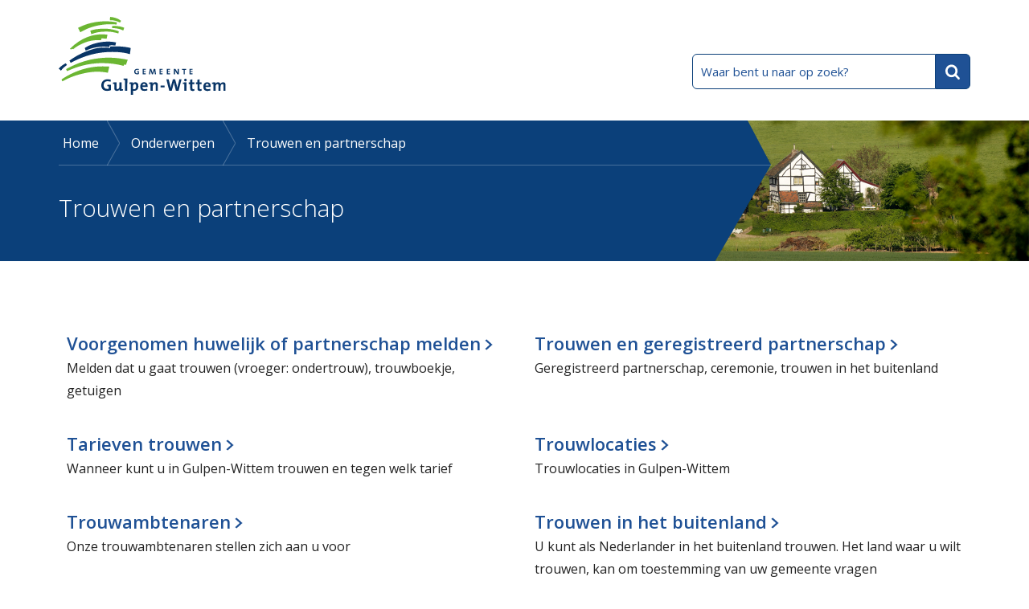

--- FILE ---
content_type: text/html; charset=UTF-8
request_url: https://www.gulpen-wittem.nl/onderwerpen/trouwen-en-partnerschap/
body_size: 14510
content:
<!DOCTYPE html>
 <html lang="nl" xml:lang="nl">
	<!--

	Gemaakt door CARE Internet Services B.V.
	Jan Smitzlaan 9, 5611LD Eindhoven
	Tel. +31 (0)40 29 60 500
	www.care.nl

	Gemaakt met Sitebox CMS
	www.sitebox.nl

	-->
	<head><meta http-equiv="Content-Type" content="text/html; charset=UTF-8" />
		<meta name="viewport" content="width=device-width, initial-scale=1.0" />
		<meta http-equiv="X-UA-Compatible" content="ie=edge" />

		<link rel="apple-touch-icon" sizes="180x180" href="/data/static/img/favicons/apple-touch-icon.png" />
		<link rel="icon" type="image/png" sizes="32x32" href="/data/static/img/favicons/favicon-32x32.png" />
		<link rel="icon" type="image/png" sizes="16x16" href="/data/static/img/favicons/favicon-16x16.png" />
		<link rel="manifest" href="/data/static/img/favicons/manifest.json" />
		<link rel="mask-icon" href="/data/static/img/favicons/safari-pinned-tab.svg" color="#5bbad5" />
		<meta name="theme-color" content="#ffffff" />

	    <link rel="stylesheet" href="/data/static/css/screen.css" />
		<!--[if lte IE 9]>
			<link rel="stylesheet" href="/data/static/css/ie.css" />
		<![endif]-->
		<title>Trouwen en partnerschap - Gemeente Gulpen Wittem</title>
		
		
	<link rel="alternate" href="/feeds/1/nieuws.rss" type="application/rss+xml" title="Nieuws" />
<meta name="generator" content="Sitebox CMS" />
<meta name="description" content="Trouwen, melding van voorgenomen huwelijk, trouwlocaties, naamgebruik, melden van echtscheiding, partnerschap, getuigen, trouwambtenaren" />
<link rel="canonical" href="https://www.gulpen-wittem.nl/onderwerpen/trouwen-en-partnerschap/" />
<style><!-- 
.titlebar {background-image: url(/data/images/9/2/vakwerk-in-landschap.jpg)}
 --></style>
</head>
	<body class="no-js">
		 <!-- DigId melding -->
		 <!-- Meldingen -->
		<div class="wrapper">
	<header>
    <ul id="direct-links">
        <li><a href="#content-start" title="Direct naar de inhoud">Direct naar de inhoud</a></li>
        <li><a href="#searchForm" title="Direct naar het zoekscherm">Direct naar het zoekscherm</a></li>
    </ul>
            <div class="container header__top">
            <a href="/" class="header__logo"><img src="/data/static/img/header/logo-gulpenwittem.min.svg" alt="Logo Gemeente Gulpen-Wittem" /></a>
			            <a class="search__btn" href="#searchForm">Open zoekformulier</a>
        </div>
        <div class="search search--content">
            <div class="search__container"><form id="searchForm" class="search__form form" novalidate="novalidate" method="post" action="/zoeken/"><div class="hidden-fields"><input id="searchForm_submitted" type="hidden" name="searchForm_submitted" value="1" /></div><div class="form-content"><input id="q" type="search" name="q" value="" title="Waar bent u naar op zoek?" placeholder="Waar bent u naar op zoek?" class="search__input form-input__text" required="required" /><input class="search__submit" type="submit" value="Zoeken" /></div></form></div><div id="sooqrResultsContainer"></div><script type="text/javascript">
    (function () {
        var ws = document.createElement('script'); ws.type = 'text/javascript'; ws.async = true;
        ws.src = ('https:' == document.location.protocol ? 'https://' : 'http://') + 'static.sooqr.com/custom/112133/snippet.js';
        var s = document.getElementsByTagName('script')[0]; s.parentNode.insertBefore(ws, s);
    })();
</script>
        </div>
        <div class="titlebar">
            <div class="titlebar__content">
                <ol class="breadcrumb" itemscope="itemscope" itemtype="https://schema.org/BreadcrumbList"><li itemscope="itemscope" itemprop="itemListElement" itemtype="https://schema.org/ListItem"><a href="/" itemprop="item"><span itemprop="name">Home</span></a><meta itemprop="position" content="1" /></li><li itemscope="itemscope" itemprop="itemListElement" itemtype="https://schema.org/ListItem"><a itemprop="item" href="https://www.gulpen-wittem.nl/onderwerpen/"><span itemprop="name">Onderwerpen</span></a><meta itemprop="position" content="2" /></li><li itemscope="itemscope" itemprop="itemListElement" itemtype="https://schema.org/ListItem"><span class="current" itemprop="item"><span itemprop="name">Trouwen en partnerschap</span></span><meta itemprop="position" content="3" /></li></ol>
                <div id="content-start"><h1>Trouwen en partnerschap</h1></div>
            </div>
        </div>
    </header>
	<main id="main">
		<!--content_start-->
		
		<section class="subjects"><ul class="subjects__list"><li class="subjects__listitem sub"><a href="https://www.gulpen-wittem.nl/onderwerpen/trouwen-en-partnerschap/voorgenomen-huwelijk-of-partnerschap-melden" class="subjects__link" title="Deze link opent in dit venster."><h2 id="voorgenomen-huwelijk-of-partnerschap-melden">Voorgenomen huwelijk of partnerschap melden</h2><p>Melden dat u gaat trouwen (vroeger: ondertrouw), trouwboekje, getuigen</p></a></li><li class="subjects__listitem sub"><a href="https://www.gulpen-wittem.nl/onderwerpen/trouwen-en-partnerschap/trouwen-en-geregistreerd-partnerschap" class="subjects__link" title="Deze link opent in dit venster."><h2 id="trouwen-en-geregistreerd-partnerschap">Trouwen en geregistreerd partnerschap</h2><p>Geregistreerd partnerschap, ceremonie, trouwen in het buitenland
</p></a></li><li class="subjects__listitem sub"><a href="https://www.gulpen-wittem.nl/onderwerpen/trouwen-en-partnerschap/tarieven-trouwen" class="subjects__link" title="Deze link opent in dit venster."><h2 id="tarieven-trouwen">Tarieven trouwen</h2><p>Wanneer kunt u in Gulpen-Wittem trouwen en tegen welk tarief</p></a></li><li class="subjects__listitem sub"><a href="https://www.gulpen-wittem.nl/onderwerpen/trouwen-en-partnerschap/trouwlocaties" class="subjects__link" title="Deze link opent in dit venster."><h2 id="trouwlocaties">Trouwlocaties</h2><p>Trouwlocaties in Gulpen-Wittem
</p></a></li><li class="subjects__listitem sub"><a href="https://www.gulpen-wittem.nl/onderwerpen/trouwen-en-partnerschap/trouwambtenaren" class="subjects__link" title="Deze link opent in dit venster."><h2 id="trouwambtenaren">Trouwambtenaren</h2><p>Onze trouwambtenaren stellen zich aan u voor</p></a></li><li class="subjects__listitem sub"><a href="https://www.gulpen-wittem.nl/onderwerpen/trouwen-en-partnerschap/trouwen-in-het-buitenland" class="subjects__link" title="Deze link opent in dit venster."><h2 id="trouwen-in-het-buitenland">Trouwen in het buitenland</h2><p>U kunt als Nederlander in het buitenland trouwen. Het land waar u wilt trouwen, kan om toestemming van uw gemeente vragen</p></a></li><li class="subjects__listitem sub"><a href="https://www.gulpen-wittem.nl/onderwerpen/trouwen-en-partnerschap/geregistreerd-partnerschap-in-huwelijk-omzetten" class="subjects__link" title="Deze link opent in dit venster."><h2 id="geregistreerd-partnerschap-in-huwelijk-omzetten">Geregistreerd partnerschap in huwelijk omzetten</h2><p>Als u van uw geregistreerd partnerschap een huwelijk wilt maken</p></a></li><li class="subjects__listitem sub"><a href="https://www.gulpen-wittem.nl/onderwerpen/trouwen-en-partnerschap/geregistreerd-partnerschap-ontbinding" class="subjects__link" title="Deze link opent in dit venster."><h2 id="geregistreerd-partnerschap-ontbinding">Geregistreerd partnerschap ontbinding</h2><p>De ontbinding van uw geregistreerd partnerschap is pas definitief als u de beschikking hiervan heeft laten inschrijven bij de gemeente</p></a></li><li class="subjects__listitem sub"><a href="https://www.gulpen-wittem.nl/onderwerpen/trouwen-en-partnerschap/wijzigen-naamgebruik" class="subjects__link" title="Deze link opent in dit venster."><h2 id="wijzigen-naamgebruik">Wijzigen naamgebruik</h2><p>Welke achternaam u gebruikt na uw huwelijk, geregistreerd partnerschap of scheiding</p></a></li><li class="subjects__listitem sub"><a href="https://www.gulpen-wittem.nl/onderwerpen/trouwen-en-partnerschap/echtscheiding-melden" class="subjects__link" title="Deze link opent in dit venster."><h2 id="echtscheiding-melden">Echtscheiding melden</h2><p>Een scheiding moet u aanvragen bij de rechtbank. Daar hebt u een advocaat bij nodig. De scheiding is pas officieel als deze is verwerkt bij de Burgerlijke Stand van de gemeente</p></a></li></ul></section>
		<!---->
		<!--content_end-->
		<section class="contact contact--compact">
			<div class="contact__container">
				<div class="contact__column">
					<h2 class="contact__heading" id="contact-met-de-gemeente">Contact met de gemeente</h2>
					<div class="contact__appointment">
						<p>U bent welkom in het gemeentehuis in Gulpen. Om direct geholpen te kunnen worden adviseren wij u om een afspraak te maken.</p>
						<p><a href="#" title="Afspraak maken" class="button button--primary button--iconright button--iconbig dead-link">Afspraak maken
							<svg xmlns:xlink="http://www.w3.org/1999/xlink" class="">
								<use xlink:href="/data/static/img/icons.svg#cal"></use>
							</svg>
						</a></p>
					</div>
				</div>
				<div class="contact__column">
					<ul class="contact__list"><li class="contact__listitem"><p><span class="icon icon__bluecircle contact__icon"><svg xmlns:xlink="http://www.w3.org/1999/xlink"><title>Telefoonnummer</title><use xlink:href="/data/static/img/icons.svg#phone"></use></svg></span><a href="tel:0031438800600" title="Bel naar telefoonnummer 0031438800600" class="">043 88 00 600</a></p></li><li class="contact__listitem"><p><span class="icon icon__bluecircle contact__icon"><svg xmlns:xlink="http://www.w3.org/1999/xlink"><title>E-mailadres</title><use xlink:href="/data/static/img/icons.svg#mail"></use></svg></span><a href="mailto:info@gulpen-wittem.nl" title="Stuur een e-mail aan info@gulpen-wittem.nl" class="">info@gulpen-wittem.nl</a></p></li><li class="contact__listitem"><p class="contact__address"><span class="icon icon__bluecircle contact__icon"><svg xmlns:xlink="http://www.w3.org/1999/xlink"><title>Adresgegevens</title><use xlink:href="/data/static/img/icons.svg#home"></use></svg></span><span class="contact__compacthide">Bezoekadres: </span> Willem Vliegenstraat 12, 6271 DA Gulpen<span class="contact__compacthide"><br />Postadres: Postbus 56, 6270 AB Gulpen</span></p></li><li class="contact__listitem contact__listitem--open"><p class="contact__address"><span class="icon icon__bluecircle contact__icon"><svg xmlns:xlink="http://www.w3.org/1999/xlink"><title>Openingstijden</title><use xlink:href="/data/static/img/icons.svg#clock"></use></svg></span><span class="">Nu</span> gesloten<br /><span class="">Maandag</span>: 9.00 - 16.30 uur</p></li><li class="contact__listitem"><p><a href="https://www.gulpen-wittem.nl/contact/" class="contact__more" title="Deze link opent in dit venster.">Meer contactgegevens en openingstijden</a></p></li></ul>
				</div>
			</div>
		</section>
	</main>
</div>
<footer>
	<ul class="footer__list"><li class="footer__listitem"><a href="https://www.gulpen-wittem.nl/cookies" title="Deze link opent in dit venster." class=" dead-link">Cookies</a></li><li class="footer__listitem"><a href="https://www.gulpen-wittem.nl/Toegankelijkheid" title="Deze link opent in dit venster." class=" dead-link">Toegankelijkheid</a></li><li class="footer__listitem"><a href="https://www.gulpen-wittem.nl/sitemap" title="Deze link opent in dit venster." class=" dead-link">Sitemap</a></li><li class="footer__listitem"><a href="https://www.gulpen-wittem.nl/archiefweb" title="Deze link opent in dit venster." class=" dead-link">Archiefweb</a></li><li class="footer__listitem"><a href="https://www.gulpen-wittem.nl/privacyverklaring" title="Deze link opent in dit venster." class=" dead-link">Privacyverklaring</a></li></ul>
	<nav class="footer__social" aria-label="Social media links">
    <ul class="footer__social">
                <li class="footer__socialitem"><a href="https://www.facebook.com/GemGulpenWittem" title="Ga naar Gemeente Gulpen-Wittem op Facebook" class="footer__icon footer__icon--social">
                <svg xmlns:xlink="http://www.w3.org/1999/xlink">
					<title>Ga naar Gemeente Gulpen-Wittem op Facebook</title>
                    <use xlink:href="/data/static/img/icons.svg#facebook"></use>
                </svg>
            </a></li>
                <li class="footer__socialitem"><a href="https://x.com/gemgulpenwittem" title="Ga naar Gemeente Gulpen-Wittem op X" class="footer__icon footer__icon--social">
                <svg xmlns:xlink="http://www.w3.org/1999/xlink">
					<title>Ga naar Gemeente Gulpen-Wittem op X</title>
                    <use xlink:href="/data/static/img/icons.svg#twitter"></use>
                </svg>
            </a></li>
                <li class="footer__socialitem"><a href="https://www.instagram.com/gulpenwittem/" title="Ga naar Gemeente Gulpen-Wittem op Instagram" class="footer__icon footer__icon--social">
                <svg xmlns:xlink="http://www.w3.org/1999/xlink">
					<title>Ga naar Gemeente Gulpen-Wittem op Instagram</title>
                    <use xlink:href="/data/static/img/icons.svg#instagram"></use>
                </svg>
            </a></li>
                <li class="footer__socialitem"><a href="https://nl.pinterest.com/gulpenwittem/" title="Ga naar Gemeente Gulpen-Wittem op Pinterest" class="footer__icon footer__icon--social">
                <svg xmlns:xlink="http://www.w3.org/1999/xlink">
					<title>Ga naar Gemeente Gulpen-Wittem op Pinterest</title>
                    <use xlink:href="/data/static/img/icons.svg#pinterest"></use>
                </svg>
            </a></li>
            </ul>
</nav>			<div class="footer__toerist">
			<p>Kijk voor toeristische informatie op:</p>
			<a href="http://www.ontdekgulpenwittem.nl/" title="Deze link gaat naar een externe website en opent in dit venster" class=" external"><span class="toeristbtn toeristbtn--small"><span class="toeristbtn__i"><svg role="presentation"><use xmlns:xlink="http://www.w3.org/1999/xlink" xlink:href="/data/static/img/icons.svg#toerist-i"></use></svg></span>Toeristische info<span class="toeristbtn__caret"><svg role="presentation"><use xmlns:xlink="http://www.w3.org/1999/xlink" xlink:href="/data/static/img/icons.svg#toerist-caret"></use></svg></span></span></a>
		</div>
	</footer>

		<script type="text/javascript" src="/data/static/js/app.min.js"></script>
	<script type="text/javascript">
		/**/
		(function () {
			var sz = document.createElement('script');
			sz.type = 'text/javascript';
			sz.async = true;
			sz.src = '//siteimproveanalytics.com/js/siteanalyze_6006035.js';
			var s = document.getElementsByTagName('script')[0];
			s.parentNode.insertBefore(sz, s);
		})();
		/**/
	</script>
	</body>
	
</html>


--- FILE ---
content_type: text/css
request_url: https://www.gulpen-wittem.nl/data/static/css/screen.css
body_size: 64129
content:
@import"https://fonts.googleapis.com/css?family=Open+Sans:300,400,400i,600";*{margin:0;padding:0;box-sizing:border-box;-webkit-text-size-adjust:none}html,body,div,span,applet,object,iframe,h1,h2,h3,h4,h5,h6,p,blockquote,pre,a,abbr,acronym,address,big,cite,code,del,dfn,em,img,ins,kbd,q,s,samp,small,strike,strong,sub,sup,tt,var,b,u,i,center,dl,dt,dd,ol,ul,li,fieldset,form,label,legend,table,caption,tbody,tfoot,thead,tr,th,td,article,aside,canvas,details,embed,figure,figcaption,footer,header,hgroup,menu,nav,output,ruby,section,summary,time,mark,audio,video{margin:0;padding:0;border:0;font-size:100%;font:inherit;vertical-align:baseline}article,aside,details,figcaption,figure,footer,header,hgroup,menu,nav,section{display:block}body{line-height:1}ol,ul{list-style:none}blockquote{quotes:none}blockquote:before,blockquote:after{content:"";content:none}table{border-collapse:collapse;border-spacing:0}.sr-only{position:absolute;overflow:hidden;height:1px;width:1px;clip:rect(1px, 1px, 1px, 1px);white-space:nowrap;word-wrap:normal}html,body{height:100%}body{background:#fff;display:flex;flex-direction:column;-webkit-font-smoothing:antialiased;-moz-osx-font-smoothing:grayscale}.wrapper{flex:1 0 auto}.container{max-width:1164px;margin:0 auto}.content{max-width:1164px;margin:60px auto 30px auto;padding:15px 15% 15px 15px}.right{float:right}.left{float:left}.main__header{color:#222;padding:0 15px;max-width:1164px;margin:30px auto 0 auto;position:absolute;left:-9999px}#direct-links{margin:0;list-style-type:none}#direct-links li{margin:0}#direct-links li a{position:absolute;left:-9999px;color:#000;background-color:#fff;z-index:12}#direct-links li a:focus{left:0;right:0;top:0;width:100%;text-align:center;padding:4px 0px;box-shadow:10px 0 20px rgba(34,34,34,.3)}@media only screen and (max-width : 767px){.content{margin:30px auto;padding:15px}}.header__top{min-height:150px;display:flex;justify-content:space-between;align-items:flex-end;padding:15px 15px 30px 15px}.header__logo{display:inline-block}.header__logo img{height:97px;width:auto}.header__toerist{max-width:300px;height:50px;display:flex}.header__toerist p{font-size:14px;font-size:.875rem;font-weight:300;color:#0b407a;color:#1f5195;margin-bottom:0}.header__toerist img{height:50px;margin:0 10px}.header__toerist .external{display:inline-block}.cittaslow{margin-right:25px;width:50px;height:50px}.header__vvv{display:none}@media only screen and (max-width : 767px){.header__logo img{height:78px}.header__toerist p{font-size:10px;font-size:.625rem;line-height:12px;line-height:.75rem;margin-bottom:4px}}@media only screen and (max-width : 567px){.header__top{min-height:100px;height:100px;padding:15px}.header__toerist{padding-left:15px;flex-direction:column;align-items:flex-end;height:80px}.header__toerist p{text-align:right}.header__toerist img{width:100%;height:50px}.header__toerist .cittaslow{width:auto}.header__toerist--hide{display:none}.header__logo{flex:0 1 60%}.header__logo img{height:70px;width:auto}}@media only screen and (max-width : 479px){.header__logo img{height:50px}.header__toerist .toeristbtn{font-size:.75rem;height:32px;padding:4px 8px 4px 4px;margin:0}.header__toerist .toeristbtn__i{height:22px;width:22px}.header__toerist .toeristbtn__i svg{height:14px;width:14px}}body{font-family:"Open Sans",sans-serif;font-weight:400}h1{font-family:"Open Sans",sans-serif;font-weight:300;color:#fff;font-size:30px;font-size:1.875rem;line-height:36px;line-height:2.25rem}h2.function{padding-bottom:4px}p,ul,ol,table,dl{color:#222;line-height:28px;line-height:1.75rem;font-size:16px;font-size:1rem;margin-bottom:30px;text-decoration:none}p:last-child,ul:last-child,ol:last-child,table:last-child,dl:last-child{margin-bottom:0}p+ul,ul+ul,ol+ul,table+ul,dl+ul{margin-top:-30px}p.function,ul.function,ol.function,table.function,dl.function{font-size:16px;font-size:1rem;padding-bottom:4px}.persoon{padding-bottom:10px;margin-bottom:20px}.persoon li{list-style-image:none !important}.persoon:after{content:"";display:table;clear:both}.note{background-image:url("/data/static/img/crisis-red.svg");background-size:23px;background-repeat:no-repeat;background-position:top 3px left;padding-left:30px}a{text-decoration:underline;-webkit-text-decoration-skip:ink;text-decoration-skip-ink:auto;color:#1f5195}a.add,a.remove{position:relative;display:inline}a.add:before,a.remove:before{content:"";fill:#0b407a;display:block;width:9px;height:12px;margin-left:6px;background-size:9px 12px;background-position:center;background-repeat:no-repeat;position:absolute;bottom:34%;right:-13px}a.add{margin-left:20px}a.add:before{margin-left:0;margin-right:6px;bottom:37%;left:-18px;right:auto}a.chevron{background-repeat:no-repeat;background-position:right bottom 4px;background-size:12px 16px;background-image:url("/data/static/img/chevron-right.svg");padding-right:20px}a.remove:before{background-image:url("/data/static/img/remove.svg")}a.add:before{background-image:url("/data/static/img/add.svg")}a:focus,a:hover{text-decoration:none;color:#1f5195}.anchor-links li,#ankers li{border-bottom:1px solid #e1edf5;margin-left:15px !important;list-style-type:none !important;list-style-image:none !important;position:relative}.anchor-links li a,#ankers li a{text-decoration:none !important;padding:4px 0;display:block}.anchor-links li:before,#ankers li:before{content:"";display:block;width:12px;height:16px;margin-left:4px;background-image:url(/data/static/img/chevron-right.svg);background-size:12px 16px;background-position:center;background-repeat:no-repeat;position:absolute;bottom:9px;left:-22px}dl{display:flex;flex-wrap:wrap;margin-top:1.6em}dl>div{flex:0 0 100%;display:flex;flex-wrap:wrap}dt{text-align:right;line-height:1.8;flex:1 0 220px;color:#222;font-family:"Open Sans",sans-serif;text-align:left}dt:after{content:":"}dd{line-height:1.8;color:#222;margin-left:0;padding:0;flex:0 1 calc(100% - 220px)}@media only screen and (max-width : 567px){p{line-height:24px;line-height:1.5rem}}footer{max-width:1164px;margin:0 auto;display:flex;flex-wrap:nowrap;justify-content:space-between;width:100%;min-height:80px;padding:30px 15px}.footer__list,.footer__social{display:flex;flex-wrap:wrap;flex:0 1 auto;margin-bottom:0;margin-top:0}.footer__listitem{flex:0 1 auto;margin-right:15px}.footer__socialitem{flex:0 1 auto;width:25px;position:relative;margin-left:15px}.footer__socialitem span{position:absolute;overflow:hidden;height:1px;width:1px;clip:rect(1px, 1px, 1px, 1px);white-space:nowrap;word-wrap:normal}.footer__socialitem svg,.footer__socialitem img{width:25px;height:25px;fill:#0b407a}.footer__toerist{flex:0 1 auto}.footer__toerist p{position:absolute;left:-9999px}.footer__toerist a{max-width:150px;display:block}.footer__toerist img{margin-top:-7px;height:auto;width:100%}@media only screen and (max-width : 567px){footer{flex-wrap:wrap;padding-bottom:60px}.footer__list,.footer__toerist,.footer__social{justify-content:center;flex:1 0 100%;padding:15px;text-align:center;margin-bottom:0}.footer__toerist a{margin:0 auto}}.subjects{max-width:1164px;margin:60px auto 30px auto}.subjects__list{display:flex;flex-wrap:wrap}.subjects__listitem{flex:0 1 50%;padding:15px 10px 0 10px;max-width:50%}.subjects__link{display:block;border-radius:10px;padding:10px 15px 10px 15px;margin:0;height:100%;text-decoration:none}.subjects__link:focus,.subjects__link:hover{background:#e1edf5}.subjects__link:focus h2,.subjects__link:hover h2{text-decoration:underline}.subjects__link h2{font-size:22px;font-size:1.375rem;line-height:34px;line-height:2.125rem;font-weight:600;text-decoration:none;position:relative;display:inline}.subjects__link h2:before{content:"";display:block;width:12px;height:16px;margin-left:4px;background-image:url("/data/static/img/chevron-right.svg");background-size:12px 16px;background-position:center;background-repeat:no-repeat;position:absolute;bottom:5px;left:100%}@media only screen and (max-width : 567px){.subjects{margin:15px auto}.subjects__listitem{flex:0 1 100%;max-width:100%;padding:15px 15px 0 15px}.subjects__link{padding:10px 0 10px 0}.subjects__link:hover,.subjects__link:focus{background:none}.subjects__link h2{font-size:18px;font-size:1.125rem;line-height:24px;line-height:1.5rem}}.about{max-width:1164px;margin:60px auto 0 auto;display:flex;flex-wrap:nowrap}.about__link{flex:0 1 50%;padding:15px;position:relative}.about__link:focus .about__label,.about__link:hover .about__label{background-color:#0f59a9}.about__img{max-width:100%;height:auto;width:552px \9 }.about__label{display:inline-block;padding:24px 18px;font-size:22px;font-size:1.375rem;background-color:#0b407a;color:#fff;font-weight:600;border-radius:10px;text-decoration:none;position:absolute;bottom:60px;left:0}@media only screen and (max-width : 991px){.about__label{bottom:40px}}@media only screen and (max-width : 767px){.about__label{padding:18px 10px;font-size:20px;font-size:1.25rem}}@media only screen and (max-width : 567px){.about{flex-wrap:wrap}.about__link{flex:1 0 100%}.about__label{border-radius:0 10px 10px 0}}.contact{background-color:#e1edf5;margin:60px auto 0 auto}.contact p{margin-bottom:45px}.contact p:last-child{margin-bottom:0}.contact .chevron{background-position:right bottom}.contact__container{max-width:1164px;margin:0 auto;padding:30px 0;display:flex;flex-wrap:nowrap}.contact__column{flex:0 1 50%;padding:15px 15px 0 15px}.contact__heading{font-weight:300;font-size:32px;font-size:2rem;margin-bottom:45px}.contact__listitem{margin-bottom:20px;padding-left:42px;position:relative;min-height:33px}.contact__listitem span{text-decoration:none;color:#222}.contact__listitem:last-child{margin-bottom:0}.contact__listitem .chevron:before{bottom:3px}.contact__icon{position:absolute;top:0;left:0}.contact__hide{display:inline-block}.contact__compactshow{display:none}.contact__compacthide{display:inline}.contact--compact .contact__appointment{display:none}.contact--compact .contact__container{flex-wrap:wrap}.contact--compact .contact__column{flex:1 0 100%}.contact--compact .contact__heading{margin-bottom:15px}.contact--compact .contact__compacthide,.contact--compact .contact__hide{display:none}.contact--compact .contact__compactshow{display:inline;color:#0b407a}.contact--compact .contact__list{display:flex;flex-wrap:wrap;justify-content:space-between}.contact--compact .contact__listitem{white-space:nowrap;padding-right:15px}.contact--compact .contact__listitem--open{display:none}@media only screen and (max-width : 767px){.contact p{margin-bottom:15px}.contact__container{flex-wrap:wrap}.contact__heading{margin-bottom:15px}.contact__column{flex:1 0 100%;padding:0 15px 30px 15px}.contact__column:last-child{padding:0 15px 0 15px}}@media only screen and (max-width : 567px){.contact--compact .contact__listitem{flex:1 0 100%;white-space:normal}}.news{max-width:1164px;margin:60px auto 30px auto}.news__list{display:flex;flex-wrap:wrap;flex-direction:row;width:100%}.news__listitem{flex:0 1 33.3333%;padding:15px 10px 0 10px;max-width:33.3333%;margin:0 !important;list-style-image:none !important}.news__listitem a{-webkit-text-decoration-line:none;text-decoration-line:none}.news__listitem-wrapper,.news__listitem-heading{display:flex;flex-direction:column-reverse}.news__img{flex:0 1 100%;display:block;margin-bottom:15px}.news__img img{width:100%;height:auto}.news__heading{color:#0b407a;font-size:20px;font-size:1.25rem;line-height:28px;line-height:1.75rem;margin-bottom:15px;font-weight:600}.news__heading:after{content:"";display:inline-block;width:12px;height:16px;margin-left:4px;margin-top:-2px;vertical-align:middle;background-image:url("/data/static/img/chevron-right.svg");background-size:12px 16px;background-position:center;background-repeat:no-repeat}.news__heading a:link,.news__heading a:active,.news__heading a:visited{text-decoration:none}.news__heading a:hover{text-decoration:underline}.news__date{color:#0b407a;position:relative;padding-left:30px;margin-bottom:5px;display:block}.news__date:before{content:"";background-repeat:no-repeat;background-position:center;background-size:18px;background-image:url("/data/static/img/mini-cal.svg");position:absolute;top:4px;left:0;display:block;width:20px;height:20px}.news__content{text-decoration:none}.news__content p{margin-bottom:0}.news__more{white-space:nowrap;display:block;-webkit-text-decoration-line:underline;text-decoration-line:underline}@media only screen and (max-width : 767px){.news__list{flex-direction:column}.news__listitem{max-width:none}.news__listitem a{flex:0 1 100%;display:flex;margin-bottom:15px;max-width:100%}.news__heading{margin-bottom:0}.news__content{flex:0 1 66%;width:100%;padding-left:30px}.news__img{flex:0 1 33%}}@media only screen and (max-width : 567px){.news__heading{margin-bottom:15px}.news__img{display:none}.news__content{flex:0 1 100%;padding-left:0}.news__listitem{padding:15px 15px 0 15px;max-width:100%}}.newslist{margin-top:0}.newslist__listitem{text-decoration:none;list-style-image:none !important;margin-left:0 !important;margin-bottom:45px}.newslist__listitem h2,.newslist__listitem h3{margin-bottom:6px !important}.newslist__listitem h2:hover,.newslist__listitem h2:focus,.newslist__listitem h3:hover,.newslist__listitem h3:focus{text-decoration:none}.newslist__listitem a{text-decoration:none}.newslist__listitem a:hover{color:#0b407a !important;text-decoration:underline}.newslist__listitem p{margin-bottom:0}.newslist__link{background-repeat:no-repeat;background-position:right bottom 4px;background-size:12px 16px;background-image:url("/data/static/img/chevron-right.svg");padding-right:20px}.newslist__date{color:#0b407a;position:relative;padding-left:30px;margin-bottom:5px;display:block}.newslist__date:before{content:"";background-repeat:no-repeat;background-position:center;background-size:18px;background-image:url("/data/static/img/mini-cal.svg");position:absolute;top:4px;left:0;display:block;width:20px;height:20px}.newslist__url{color:green;display:block;margin-top:-4px;text-decoration:none}.icon{width:23px;height:23px;vertical-align:middle;margin-right:6px}.icon--alert{fill:#ba282a}.icon__bluecircle{background:rgba(11,64,122,.4);display:inline-block;width:33px;height:33px;border-radius:50%;vertical-align:middle;margin-right:15px}.icon__bluecircle svg,.icon__bluecircle img{width:33px;height:33px;padding:8px;fill:#fff}[type=button],[type=submit],.button{-webkit-appearance:none;-moz-appearance:none;appearance:none;border:0;display:inline-block;background-color:#d3d3d3;padding:15px 18px 17px 18px;border-radius:10px;text-decoration:none;font-weight:600;font-family:"Open Sans",sans-serif;font-size:22px;font-size:1.375rem;position:relative;cursor:pointer;margin-right:15px}[type=button].external,[type=submit].external,.button.external{margin-right:15px !important}[type=button].external:before,[type=submit].external:before,.button.external:before{content:none !important}[type=button]:last-child,[type=submit]:last-child,.button:last-child{margin-right:0}[type=button].external,[type=submit].external,.button.external{background-image:none !important}[type=button]+p,[type=submit]+p,.button+p{margin-top:16px}[type=button],[type=submit],.button,.button--primary{background-color:#6bb632;box-shadow:inset 0px -3px 0px #4f8b22;color:#222}[type=button]:focus,[type=button]:hover,[type=submit]:focus,[type=submit]:hover,.button:focus,.button:hover,.button--primary:focus,.button--primary:hover{background-color:#85ce4d;color:#222}#gemma-submit{float:right;margin-right:0}#gemma-add,#gemma-back{font-weight:normal;font-size:16px;font-size:1rem;padding-left:0;padding-right:0;text-decoration:underline;color:#1f5195;background-color:rgba(0,0,0,0);box-shadow:none}#gemma-add:hover,#gemma-add:focus,#gemma-back:hover,#gemma-back:focus{background:none;text-decoration:none;color:#1f5195}.button--outline,.button--secondary{background-color:rgba(0,0,0,0);box-shadow:none;color:#0b407a}.button--outline:focus,.button--outline:hover,.button--secondary:focus,.button--secondary:hover{background-color:#dde1e4}.button--outline{background-color:rgba(0,0,0,0);border:1px solid #0b407a;box-shadow:none;color:#0b407a}.button--outline:focus,.button--outline:hover{color:#0b407a;background-color:#a6cdf7}.back,.button--link{background-color:rgba(0,0,0,0);border:0;font-weight:normal;font-size:16px;text-decoration:underline;box-shadow:none;color:#0b407a}.back:focus,.back:hover,.button--link:focus,.button--link:hover{background-color:rgba(0,0,0,0);color:#0b407a;text-decoration:none}.button--iconleft,.button--iconright{position:relative}.button--iconleft svg,.button--iconleft img,.button--iconright svg,.button--iconright img{width:14px;height:14px;position:absolute;top:24px}.button--iconleft{padding-left:42px !important}.button--iconleft svg,.button--iconleft img{left:15px}.button--iconright{padding-right:42px !important}.button--iconright svg,.button--iconright img{right:15px}.button--iconbig svg,.button--iconbig img{width:36px;height:36px;top:11px}.button--iconbig.button--iconleft{padding-left:65px !important}.button--iconbig.button--iconright{padding-right:65px !important}.button--tiny{font-weight:normal;font-size:16px;font-size:1rem;padding:4px 8px;border-radius:4px;vertical-align:middle;margin-top:-3px}#filter input[type=submit]{display:none;float:right;margin-left:10px}.no-js #filter input[type=submit]{display:block}@media only screen and (max-width : 567px){.button{width:100%}.button__icon{float:right;margin-top:-5px}}.more{width:100%;margin-top:30px;margin-left:0 !important;list-style-image:none !important}.more a{border-width:1px 0;border-color:#e1edf5;border-style:solid;padding:30px 0;text-align:center;margin:0 10px;font-weight:600;font-size:20px;font-size:1.25rem;display:block}.more a span{position:relative;display:inline-block}.more a span:link,.more a span:active,.more a span:visited{text-decoration:none}.more a span:hover,.more a span:focus{text-decoration:underline}.more a span:before{content:"";fill:#0b407a;display:block;width:12px;height:16px;margin-left:4px;background-image:url("/data/static/img/chevron-right.svg");background-size:12px 16px;background-position:center;background-repeat:no-repeat;position:absolute;top:8px;left:100%}@media only screen and (max-width : 767px){.more a{margin:0 15px}}.notification{background-color:#064a89;justify-content:center;width:100%;padding:0 15px}.notification p{color:#fff;font-weight:600;font-size:22px;font-size:1.375rem;padding-left:57px;position:relative;margin-bottom:24px}.notification p:last-child{margin-bottom:0}.notification a:focus,.notification a:link,.notification a:active,.notification a:visited,.notification a:hover{color:#fff}.notification svg,.notification img{width:46px;height:46px;fill:#fff;position:absolute;left:0;top:-6px}.notification__content{max-width:1164px;padding:30px 15px;margin:0 auto;position:relative}.notification__content:before{content:"";display:block;width:46px;height:46px;background-image:url("/data/static/img/crisis.svg");background-repeat:no-repeat;background-position:center;top:23px;left:15px;position:absolute}.notification--alert{background-color:#ba282a;background-size:30px 30px;background-attachment:fixed;background-image:linear-gradient(45deg, rgba(0, 0, 0, 0.05) 25%, transparent 25%, transparent 50%, rgba(0, 0, 0, 0.05) 50%, rgba(0, 0, 0, 0.05) 75%, transparent 75%, transparent)}@media only screen and (max-width : 567px){.notification p{font-size:18px;font-size:1.125rem;padding-left:36px}.notification svg,.notification img{width:30px;height:30px;top:-3px}.notification__content:before{width:30px;height:30px;background-size:cover;top:28px;left:15px}}.titlebar{min-height:175px;background-color:#0b407a;background-size:auto 175px;background-position:top right;background-repeat:no-repeat;background-image:url("/data/static/img/header/bground_cyclists.jpg");width:100%;overflow:hidden}.titlebar__content{min-height:170px;margin-right:530px;position:relative;z-index:1;display:flex;flex-direction:column}.titlebar__content:before{content:"";max-width:100%;min-height:175px;display:block;position:absolute;top:0;left:0;right:0;z-index:-1;background-image:url("/data/static/img/header/header-arrow-divider-big.svg");background-repeat:no-repeat;background-position:center right;background-size:auto 175px}.titlebar__content h1{min-height:95px;display:flex;align-items:center;max-width:1164px;padding-right:65px;margin:5px 0}.titlebar__content h1 span{text-decoration:none !important;color:#fff !important}.titlebar__heading{min-height:95px;display:flex;align-items:center;padding-right:65px}.titlebar__heading span{text-decoration:none;color:#fff}@media only screen and (max-width : 767px){.titlebar{background-image:none !important;min-height:140px}.titlebar__content{min-height:140px;margin-right:0 !important}.titlebar__content:before{background-position:center left;background-size:auto 140px;min-height:140px;right:15px}.titlebar__heading{margin-top:0;padding-right:0}}@media only screen and (max-width : 567px){.titlebar{min-height:0}.titlebar__content{min-height:0;padding:15px;position:static;margin:0 !important}.titlebar__content:before{content:none}.titlebar__content h1{min-height:0;height:auto}.titlebar__heading{height:auto;padding-right:0 !important;font-size:28px;font-size:1.75rem;line-height:36px;line-height:2.25rem}}.breadcrumb{min-height:56px;margin-bottom:0}.breadcrumb li{display:inline-block;position:relative;margin-right:20px}.breadcrumb li:after{content:"";background-image:url("/data/static/img/header/breadcrumb-divider.svg");background-repeat:no-repeat;background-size:cover;background-position:center;position:absolute;top:0;left:100%;width:16px;height:56px;display:block}.breadcrumb li:first-child{margin-left:-5px}.breadcrumb li:last-child:after{content:none}.breadcrumb li span{color:#fff;padding:0 5px}.breadcrumb li a{display:block;padding:14px 5px}.breadcrumb li a:focus,.breadcrumb li a:link,.breadcrumb li a:active,.breadcrumb li a:visited,.breadcrumb li a:hover{color:#fff;text-decoration:none}@media only screen and (max-width : 767px){.breadcrumb{min-height:45px;margin-bottom:8px}.breadcrumb li:after{width:16px;height:44px}.breadcrumb li a{padding:9px 5px}}@media only screen and (max-width : 567px){.breadcrumb{display:none}}.accordion{margin-bottom:42px}.accordion>h2{margin-top:30px;border-bottom:1px solid #c0c7ce}.accordion>h2:first-child{margin-top:0}.accordion>h2.active a:after{background-image:url("/data/static/img/toggle-up.svg")}.accordion>h2 a{display:block;font-size:20px;font-size:1.25rem;line-height:48px;line-height:3rem;color:#0b407a;position:relative;text-decoration:none}.accordion>h2 a:after{content:"";position:absolute;right:0;bottom:18px;background-image:url("/data/static/img/toggle-down.svg");background-repeat:no-repeat;background-position:center;width:17px;height:10px;display:block}.accordion>div{display:none;padding:15px 0 0 0}.accordion>div.active{display:block}.accordion--nojs>div{display:block}@media only screen and (max-width : 567px){.accordion a{font-size:18px;font-size:1.125rem;line-height:36px;line-height:2.25rem}.accordion a:after{bottom:11px;background-size:cover;width:12px;height:9px}}.table,table{width:100%;border-top:1px solid #c0c7ce}.table caption,table caption{font-weight:600;text-align:left;padding:4px 0}.table thead tr th,.table thead tr td,.table tfoot tr th,.table tfoot tr td,table thead tr th,table thead tr td,table tfoot tr th,table tfoot tr td{background-color:#c0c7ce;padding:6px 8px;text-align:left;font-weight:600}.table tfoot tr th,.table tfoot tr td,table tfoot tr th,table tfoot tr td{background-color:rgba(0,0,0,0);border-bottom:1px solid #c0c7ce}.table tbody tr th,.table tbody tr td,table tbody tr th,table tbody tr td{border-bottom:1px solid #c0c7ce;padding:6px 8px;text-align:left}.table tbody tr th,table tbody tr th{font-weight:600}.table .number,table .number{text-align:right}.table .center,table .center{text-align:center}.table svg,table svg{width:20px;height:20px;vertical-align:middle}.table select,.table input,.table textarea,table select,table input,table textarea{margin-bottom:0 !important}.table .date,table .date{white-space:nowrap}.openingstijden tbody th,.openingstijden tbody td{width:10%}.openingstijden .odd th,.openingstijden .odd td{background-color:#f9fafb}.openingstijden .exception th span.info,.openingstijden .exception td span.info{width:100%;display:flex;padding:4px 4px 4px 41px;background-color:#e9eef4;border:1px solid #1f5195;color:#222;border-radius:8px;margin-bottom:0;position:relative;overflow:hidden;line-height:28px;line-height:1.75rem}.openingstijden .exception th span.info .info__img,.openingstijden .exception td span.info .info__img{background-color:#1f5195;position:absolute;width:33px;height:100%;top:0;left:0;text-align:center}.openingstijden .exception th span.info .info__img img,.openingstijden .exception td span.info .info__img img{margin-top:8px;width:16px;height:auto}.openingstijden .today th,.openingstijden .today td{background-color:#e1edf5}@media only screen and (max-width : 567px){table{display:block;border-top:1px solid #c0c7ce}table caption{display:block}table tfoot{display:none}table thead,table tbody,table th,table td,table tr{display:block}table thead tr{position:absolute;overflow:hidden;height:1px;width:1px;clip:rect(1px, 1px, 1px, 1px);white-space:nowrap;word-wrap:normal}table tr{border-bottom:1px solid #c0c7ce}table td{border:none;white-space:normal;text-align:left}table td[title]{position:relative;padding-left:50% !important}table td[title]:before{position:absolute;top:6px;left:6px;width:45%;padding-right:10px;white-space:nowrap;text-align:left;font-weight:bold;content:attr(title)}.openingstijden tbody th,.openingstijden tbody td{width:100%}}form a{display:inline-block !important}form>div{margin-bottom:30px}form .hidden-fields{display:none !important}form .hidden-container{display:none}dl{margin-top:0}dl>div{border-bottom:1px solid #c0c7ce;flex-wrap:nowrap;padding:6px 8px}dl>div dt{flex:1 0 33%}#month-filter{-moz-text-align-last:right;text-align-last:right;width:100%;white-space:break-spaces}fieldset{margin-bottom:30px}fieldset>div{margin-bottom:30px}fieldset legend{margin-bottom:4px;font-weight:600}fieldset.no-markup{margin:0;padding:0;border:none}fieldset.no-markup>div{margin:0}fieldset.no-markup legend{display:none}fieldset.no-markup>br:last-child{display:none}.form__inline{margin-bottom:30px}.form__row{flex:1 0 100%;display:flex;flex-flow:row nowrap;align-items:flex-end;margin-bottom:30px;margin-right:20%}.form__row:last-child{margin-bottom:0}.form__row--small{margin-bottom:15px}.form__row--full{margin-right:0}.form__group{flex:0 1 100%;padding-right:30px}.form__group:last-child{padding-right:0}.form__group--auto{flex:0 1 auto}label{display:block;margin:0 0 6px 0}label.label--radio,label.label--checkbox{padding-left:24px}[type=text],[type=password],[type=date],[type=datetime],[type=datetime-local],[type=month],[type=week],[type=email],[type=number],[type=search],[type=tel],[type=time],[type=url],[type=color],select,textarea{font-family:"Open Sans",sans-serif;-webkit-appearance:none;-moz-appearance:none;appearance:none;display:inline-block;border:1px solid #767676;border-radius:4px;width:auto;text-align:left;font-size:16px;font-size:1rem;padding:9px 14px;background-color:#fff}select{background-image:url("/data/static/img/toggle-down.svg");background-repeat:no-repeat;background-position:center right 14px;background-size:14px 14px;padding-right:48px}select.tiny{background-size:10px;border:0;text-decoration:underline;color:#0b407a;width:auto;padding:0 20px 0 10px;background-position:center right 5px}select::-ms-expand{display:none}input[type=radio],input[type=checkbox]{-webkit-appearance:none;-moz-appearance:none;appearance:none;position:absolute;width:16px;height:16px;display:block;border:1px solid #c0c7ce;background:#fff;padding:0;margin-top:5px}input[type=radio]+label,input[type=checkbox]+label{line-height:28px;line-height:1.75rem;padding-left:24px;margin-top:0;margin-bottom:0}input[type=radio]{border-radius:100%}input[type=radio]:checked{border:1px solid #0b407a;box-shadow:inset 0 0 0 4px #0b407a}input[type=checkbox]:checked{border:1px solid #0b407a;background-color:#0b407a;background-image:url("/data/static/img/check.svg");background-position:center;background-size:10px 10px;background-repeat:no-repeat}.multi-line-field input,.multi-line-field label{margin:0 0 15px 0}.multi-line-field label{margin-right:15px}.multi-line-field input{margin-top:6px}table input,table select,table textarea{padding:6px 36px 6px 6px}#gemma .timepicker{border:1px solid #c0c7ce !important;background-color:#fff !important;color:#222 !important;font-family:"Open Sans",sans-serif !important;overflow:auto !important;width:119px !important;border-radius:4px}#gemma .timepicker li{font-size:14px;font-size:.875rem;height:auto !important;padding:0 6px !important;line-height:1.4;list-style-image:none}#gemma label#verklaring-label{padding-left:30px}#gemma input#verklaring{margin-top:-22px}.aligned [type=text],.aligned [type=password],.aligned [type=date],.aligned [type=datetime],.aligned [type=datetime-local],.aligned [type=month],.aligned [type=week],.aligned [type=email],.aligned [type=number],.aligned [type=search],.aligned [type=tel],.aligned [type=time],.aligned [type=url],.aligned [type=color],.aligned select,.aligned textarea{display:inline-block;width:auto;margin-bottom:20px}.aligned label{display:inline-block;width:10em;margin-right:15px}.aligned span{font-style:italic;color:#767676;font-size:13px;margin-left:12px}.aligned .indented{margin-left:10em;padding-left:20px}.aligned input[type=radio],.aligned input[type=checkbox]{position:static;display:inline-block;vertical-align:text-top}.aligned input[type=radio]+label,.aligned input[type=checkbox]+label{width:auto;margin-top:0;line-height:28px;padding-left:24px;padding:7px 0 21px 7px}.aligned span.error{margin-left:175px !important;margin-top:-17px}.form-error-summary{padding:1em;background:#f8eaea;margin:1em 0 2em 0}.form-error-summary-title{font-size:22px;font-size:1.375rem;line-height:1.6;margin:0 0 .5em 0;color:#ba282a}.form-error-summary-list{padding:0;font-size:.875em;font-style:italic;margin:0 0 0 1em}.form-error-summary-listitem{list-style-image:none !important;position:relative}.form-error-summary-listitem:before{content:"•";color:#ba282a;font-weight:bold;font-size:1.8em;font-style:normal;display:inline-block;width:1em;position:absolute;top:0px;left:-0.8em}.form-error-summary-link:link,.form-error-summary-link:active,.form-error-summary-link:visited,.form-error-summary-link:hover{color:#ba282a}.error{color:#ba282a;text-decoration:none}span.error{font-size:12px;font-size:.75rem;font-style:italic;color:#ba282a;margin-top:4px;display:block}div.closing__text{margin:12px 0}#filter{float:right;text-align:right}div.g-recaptcha{margin-top:12px;margin-bottom:12px;margin-top:1em;margin-bottom:1em}@media only screen and (max-width : 991px){.aligned [type=text],.aligned [type=password],.aligned [type=date],.aligned [type=datetime],.aligned [type=datetime-local],.aligned [type=month],.aligned [type=week],.aligned [type=email],.aligned [type=number],.aligned [type=search],.aligned [type=tel],.aligned [type=time],.aligned [type=url],.aligned [type=color],.aligned select,.aligned textarea{width:100%}.aligned label{display:block;width:100%}.aligned label.inline{display:inline-block;margin-bottom:20px}.aligned .product label{display:inline-block;width:10em}.sign-up-event{float:left;display:inline-block}#filter{float:none !important;margin-top:20px;padding-left:0;display:block}}@media only screen and (max-width : 479px){dl>div{flex-wrap:wrap}dl>div dt{font-weight:600;flex:1 0 100%}dl>div dd{flex:1 0 100%}}input[type=text],input[type=email],input[type=tel],textarea{width:100%}fieldset.extender_field{padding:1em;margin:1em 0;margin-bottom:0;background-color:#e7ecf2}fieldset.extender_field input[type=button].delete{padding:0;color:#ba282a;height:auto;background-color:rgba(0,0,0,0);text-decoration:underline;cursor:pointer;-webkit-appearance:none;-moz-appearance:none;appearance:none;border:0;position:static !important;float:none !important}fieldset.extender_field input[type=button].delete:hover,fieldset.extender_field input[type=button].delete:focus{box-shadow:none;text-decoration:none}input[type=button].add{padding:0 0 0 1.5em;background-color:rgba(0,0,0,0);background-image:url("/data/static/img/icon-add-circle.svg");background-position:left center;background-repeat:no-repeat;background-size:1em 1em;color:#0b407a !important;display:block;border:0;text-decoration:underline;cursor:pointer;font-size:16px;font-size:1rem;background-color:rgba(0,0,0,0) !important;font-weight:400 !important;box-shadow:none}input[type=button].add:hover,input[type=button].add:focus{color:#0b407a;text-decoration:none;box-shadow:none}.modal-content p{font-size:1rem !important}.modal-header{padding-top:25px !important}.modal-header h2{font-size:22px;font-size:1.375rem;line-height:31px;line-height:1.9375rem}.close{padding:15px !important;color:#1f5195 !important;box-shadow:none !important;line-height:1rem !important}.close:hover,.close:focus{color:#1f5195 !important;background-color:#e1edf5 !important}.form-overview{display:flex;flex-direction:column;gap:0;margin-top:0}.form-overview__row{display:grid;grid-template-columns:1fr 2fr;padding:.5em 0;border-bottom:1px solid #c0c7ce}.form-overview__row--level-2:first-child{padding-top:0}.form-overview__row--level-2:last-child{border-bottom:none}.form-overview__name{font-weight:600}@media only screen and (max-width : 767px){.form-overview__row{grid-template-columns:1fr}.form-overview__row--level-2{grid-template-columns:1fr 1fr}.form-overview--level-2{margin-left:1em;margin-top:1em}}@media print{.form-overview__row{border-bottom:1px solid #222}.form-overview__name{color:#222}.form-overview__data{color:#222}}.form-question-group__title{margin:0 15px 15px 0}ol#appointment-steps,ol#gemma-steps{width:100%;border-width:1px 0;border-style:solid;border-color:#c0c7ce;list-style-type:none;margin-left:0;overflow:auto}ol#appointment-steps li,ol#gemma-steps li{list-style-type:none;list-style-image:none;list-style-position:inside;float:left;padding:18px 8px 12px 8px;margin:0 12px 0 0;border-bottom:3px solid rgba(0,0,0,0);color:#767676;min-height:64px}ol#appointment-steps li:first-child,ol#gemma-steps li:first-child{padding:18px 8px 12px 0}ol#appointment-steps .step,ol#gemma-steps .step{border-radius:50%;background-color:#6bb632;width:31px;height:31px;padding:1px;margin-right:4px;display:inline-block;vertical-align:middle;text-align:center;color:#222}ol#appointment-steps .description,ol#gemma-steps .description{position:absolute;left:-9999px}ol#appointment-steps .icon,ol#gemma-steps .icon{width:18px !important;height:18px !important;margin:0}ol#appointment-steps a,ol#gemma-steps a{text-decoration:none;color:#0b407a}ol#appointment-steps .past,ol#appointment-steps .current,ol#gemma-steps .past,ol#gemma-steps .current{color:#0b407a}ol#appointment-steps .current,ol#gemma-steps .current{border-bottom:3px solid #c0c7ce}#appointment table{margin:8px 0 8px 0}#appointment table tbody th{padding-left:0;width:200px}#appointment .button--link{display:block;font-size:16px;font-size:1rem;padding-right:0}#appointment .button--link:hover,#appointment .button--link:focus{background-color:rgba(0,0,0,0)}#appointment .more{display:block;width:auto;margin-top:0px;margin-left:0 !important;background-image:url("/data/static/img/plus-circle.svg");background-repeat:no-repeat;background-size:14px;background-position:center left 2px;padding:0 15px 0 20px;margin-bottom:20px;margin-right:0;font-weight:normal}#appointment .back{padding:15px;margin-right:10px}#appointment-loading{padding:0 0 0 1.5em;background-color:rgba(0,0,0,0);background-image:url("/data/static/img/icon-loading.gif");background-position:left center;background-repeat:no-repeat;background-size:1em 1em}#appointment-times{width:auto}#appointment-times .availability{text-align:center;min-width:80px}form h2{margin-top:30px}input.delete{margin:0;background:none;float:right;font-weight:normal;padding:4px 0 0 0;color:#ba282a;height:auto;text-decoration:underline;border:0;box-shadow:none;font-size:16px;position:absolute;right:15px;top:15px}input.delete:hover,input.delete:focus{background:rgba(0,0,0,0);color:#ba282a;text-decoration:none}div.fieldset,fieldset{position:relative;border:1px solid #c0c7ce;padding:15px}div.fieldset.add,div.fieldset.product,fieldset.add,fieldset.product{background-color:#f9fafb;border:1px solid #c0c7ce;margin:0 0 8px 0;padding:15px}div.fieldset.add h3,div.fieldset.product h3,fieldset.add h3,fieldset.product h3{display:block;margin-bottom:8px;margin-right:130px}div.fieldset.add a.chevron,div.fieldset.product a.chevron,fieldset.add a.chevron,fieldset.product a.chevron{line-height:27px}div.fieldset.add table,div.fieldset.product table,fieldset.add table,fieldset.product table{margin:8px 0 14px 0 !important}div.fieldset.add .tip,div.fieldset.product .tip,fieldset.add .tip,fieldset.product .tip{padding:4px 200px 4px 41px;background-color:#e9eef4;border:1px solid #1f5195;color:#222;border-radius:8px;margin-bottom:0;position:relative;overflow:hidden;line-height:28px;line-height:1.75rem}div.fieldset.add .tip .chevron,div.fieldset.product .tip .chevron,fieldset.add .tip .chevron,fieldset.product .tip .chevron{position:absolute;top:6px;right:10px}div.fieldset.add .tip:before,div.fieldset.product .tip:before,fieldset.add .tip:before,fieldset.product .tip:before{content:"";background-image:url("/data/static/img/info-circle.svg");background-repeat:no-repeat;background-size:16px;background-position:top 9px left 8px;background-color:#1f5195;position:absolute;width:33px;height:100%;top:0;left:0}@media only screen and (max-width : 991px){ol#appointment-steps li,ol#gemma-steps li{border-top:1px solid #c0c7ce;width:100%;padding:3px 8px 0px 8px;margin:0 0 0 0;min-height:0}ol#appointment-steps li:first-child,ol#gemma-steps li:first-child{border-top:0}ol#appointment-steps li .step,ol#gemma-steps li .step{width:21px;height:21px;font-size:12px;font-size:.75rem;padding-top:5px;line-height:1}ol#appointment-steps li .icon,ol#gemma-steps li .icon{width:13px !important;height:13px !important;vertical-align:text-top;margin:0}}#gemma div.fieldset,#gemma .fieldset{margin-bottom:30px}#gemma label{margin-top:12px}#gemma .buttons{margin-top:30px}#gemma .buttons:after{content:"";display:table;clear:both}#gemma span.error,#gemma .info{font-size:12px;font-size:.75rem;font-style:italic;display:block;margin-top:3px;max-width:480px}#gemma .info{color:#767676}#gemma table th{width:300px}#gemma .tip{padding:4px 4px 34px 41px}#gemma .tip .chevron{top:auto;bottom:6px}#gemma label.wide,#gemma label.block{line-height:28px;line-height:1.75rem;margin:18px 0 0 0}#gemma label.inline{margin-top:0;margin-bottom:16px;display:inline}#gemma div[role=group]{margin-bottom:18px}#gemma div[role=group] label.inline{display:block;margin-bottom:0}#gemma div[role=group] br{height:0;line-height:0;content:" ";display:block}.required-fields{border-top:1px solid #c0c7ce;color:#767676;font-size:12px;font-size:.75rem}@media only screen and (max-width : 567px){.content #gemma table th{width:auto}#appointment .more{width:auto}#appointment .back{text-align:center;display:block !important}#appointment-times{width:100%}#appointment-times .availability{text-align:left}}.paging{display:flex;justify-content:space-between;margin:4em 0 0 0}.paging p,.paging ul{margin-top:0 !important}.paging__pages{margin-top:0 !important;padding-left:0;list-style:none !important;display:flex;justify-content:center}.paging__pages li{list-style-image:none !important;margin:0;padding-left:0 !important}.paging__more{display:block;width:36px;height:36px;display:flex;justify-content:center;align-items:center;line-height:0}.paging__page{display:block;width:36px;height:36px;border-radius:18px;text-decoration:none;display:flex;justify-content:center;align-items:center;line-height:0;font-weight:600;font-size:18px;font-size:1.125rem;background-color:#e1edf5}.paging__page--next,.paging__page--prev{background-color:#e1edf5}.paging__page--next:hover,.paging__page--next:focus,.paging__page--prev:hover,.paging__page--prev:focus{border:2px solid #222}.paging__page.prev{width:auto;background-color:rgba(0,0,0,0);padding-left:16px}.paging__page.prev:before{background-image:url("/data/static/img/arrow-left.svg");background-size:6px 11px}.paging__page--active{background-color:#0b407a;color:#fff !important;text-decoration:none !important}.eventnav{border-bottom:1px solid #c0c7ce;padding:15px 0}.eventnav__list{max-width:1164px;margin:0 auto;padding:15px;display:flex;flex-wrap:nowrap;justify-content:space-between}.eventnav__link{font-weight:600;font-size:22px;font-size:1.375rem;background:#d3d3d3;text-align:center;padding:16px;width:100%;display:block;border-radius:6px;position:relative}.eventnav__link:link,.eventnav__link:active,.eventnav__link:visited,.eventnav__link:focus,.eventnav__link:hover{text-decoration:none;color:#222}.eventnav__link--active:after{top:100%;left:50%;border:solid rgba(0,0,0,0);content:" ";height:0;width:0;position:absolute;pointer-events:none;border-color:rgba(204,0,0,0);border-width:10px;margin-left:-10px}.eventnav__listitem{flex:0 1 25%;padding:0 15px}.eventnav__listitem:nth-child(1){padding-left:0}.eventnav__listitem:nth-child(1) .eventnav__link{background-color:#fdb933}.eventnav__listitem:nth-child(1) .eventnav__link:after{border-top-color:#fdb933}.eventnav__listitem:nth-child(2) .eventnav__link{background-color:#ff831f}.eventnav__listitem:nth-child(2) .eventnav__link:after{border-top-color:#ff831f}.eventnav__listitem:nth-child(3) .eventnav__link{background-color:#6cf}.eventnav__listitem:nth-child(3) .eventnav__link:after{border-top-color:#6cf}.eventnav__listitem:nth-child(4){padding-right:0}.eventnav__listitem:nth-child(4) .eventnav__link{background-color:#6fb946}.eventnav__listitem:nth-child(4) .eventnav__link:after{border-top-color:#6fb946}@media only screen and (max-width : 567px){.eventnav__list{flex-wrap:wrap}.eventnav__listitem{padding:0 0 10px 0;flex:0 1 100%}.eventnav__listitem .eventnav__link{background-color:red}.eventnav__listitem .eventnav__link--active:after{background-image:url("/data/static/img/check.svg");background-repeat:no-repeat;background-position:center;background-size:12px;top:50%;left:auto;right:15px;border:solid rgba(0,0,0,0);content:" ";height:20px;width:20px;position:absolute;pointer-events:none;border-radius:4px;margin-top:-11px;margin-left:0}.eventnav__listitem:nth-child(1) .eventnav__link--active:after{background-color:#fba702;border:2px solid #c88502 !important}.eventnav__listitem:nth-child(2) .eventnav__link--active:after{background-color:#eb6900;border:2px solid #b85200 !important}.eventnav__listitem:nth-child(3) .eventnav__link--active:after{background-color:#3bf;border:2px solid #0af !important}.eventnav__listitem:nth-child(4) .eventnav__link--active:after{background-color:#599438;border:2px solid #436f2a !important}}.eventlist{max-width:1164px;margin:0 auto 30px auto;padding:0 15px}.eventlist__header:after{content:"";display:table;clear:both}.eventlist__heading{margin:30px 5px 15px 5px;font-size:20px;font-size:1.25rem}.eventlist__heading+.sign-up-event{padding-right:20px}.sign-up-event{display:block !important;margin:8px 20px 0 0}.eventlist__list{display:flex;flex-wrap:wrap;margin-left:-10px;margin-right:-10px}.eventlist__listitem{flex:0 1 50%;padding:15px 10px 0 10px;max-width:50%;margin-left:0 !important;list-style-image:none !important}.eventlist__link{display:flex;flex-direction:column-reverse;border-radius:10px;padding:10px 15px 10px 15px;margin:0;height:100%;text-decoration:none;border:1px solid #e1edf5}.eventlist__link:focus,.eventlist__link:hover{background:#e1edf5}.eventlist__link:focus h2,.eventlist__link:hover h2{text-decoration:underline}.eventlist__link p{margin-bottom:15px;border-bottom:1px solid #e1edf5;display:inline-block;color:#0b407a;width:-webkit-fit-content;width:-moz-fit-content;width:fit-content}.eventlist__link h2{font-size:22px;font-size:1.375rem;line-height:34px;line-height:2.125rem;font-weight:600;text-decoration:none;position:relative;display:block}@media only screen and (max-width : 567px){.eventlist{margin:15px auto}.eventlist__list{width:100%}.eventlist__listitem{flex:0 1 100%;padding:15px 15px 0 15px;max-width:100%}.eventlist__link{padding:10px}.eventlist__link h2{font-size:18px;font-size:1.125rem;line-height:24px;line-height:1.5rem}}.eventfacts{border-bottom:1px solid #c0c7ce;padding:15px 0}.eventfacts__list{max-width:1164px;margin:0 auto;padding:15px}.eventfacts__item{color:#0b407a;position:relative;padding-left:30px}.eventfacts__item:before{content:"";background-repeat:no-repeat;background-position:center;position:absolute;top:4px;left:0;display:block;width:20px;height:20px}.eventfacts__item--date:before{background-size:18px;background-image:url("/data/static/img/mini-cal.svg")}.eventfacts__item--time:before{background-size:18px;background-image:url("/data/static/img/time.svg")}.eventfacts__item--place:before{background-size:16px;background-image:url("/data/static/img/locatie.svg")}.content>div{margin-bottom:30px}.content>div:last-child{margin-bottom:0}.content h1{font-size:30px;font-size:1.875rem;line-height:48px;line-height:3rem;font-weight:400;color:#222}.content h2{font-size:22px;font-size:1.375rem;line-height:31px;line-height:1.9375rem;font-weight:400;margin-bottom:12px}.content h3,.content h4,.content h5,.content h6{font-size:18px;font-size:1.125rem;line-height:26px;line-height:1.625rem;font-weight:400;margin-bottom:8px}.content b,.content strong{font-weight:600}.content cite,.content em,.content i{font-style:italic}.content del,.content s,.content strike{text-decoration:line-through;-webkit-text-decoration-color:red;text-decoration-color:red}.content samp,.content code{font-family:Courier New,Courier,monospace;background-color:#e1edf5;padding:8px;display:inline-block;border-radius:4px;font-weight:600;color:#4f8b22}.content p samp,.content p code{padding:0 8px}.content pre code{margin-bottom:4px}.content var,.content tt,.content kbd{font-family:Courier New,Courier,monospace}.content q{font-style:italic}.content blockquote{border-left:3px solid #6bb632;padding-left:15px;margin:15px 20% 30px 30px}.content blockquote p{margin-bottom:8px}.content sup{vertical-align:top;position:relative;top:-0.4em;font-size:12px;font-size:.75rem}.content sub{vertical-align:bottom;position:relative;bottom:-0.2em;font-size:12px;font-size:.75rem}.content li{line-height:28px;line-height:1.75rem;list-style-image:url("/data/static/img/bullet.svg");list-style-position:outside;margin-left:15px}.content ol li{list-style-image:none;list-style-type:decimal;list-style-position:outside}.content figure{width:40%;margin:0 0 30px 0}.content img{height:auto;max-width:100%}.content .image.center{text-align:center;margin-bottom:30px}.content figure.right,.content img.right,.content img[style="float:right;"]{float:right;margin:0 0 30px 30px}.content figure.left,.content img.left,.content img[style="float:left;"]{float:left;margin:0 30px 30px 0}.content figcaption{text-align:right;font-size:12px;font-size:.75rem;font-style:italic;margin-top:3px}.content hr{border-width:1px 0 0 0;border-style:solid;border-color:#0b407a;margin-bottom:30px}.content .notification{position:relative;padding:15px 30px;margin-bottom:30px}.content .notification:before{content:"";display:block;width:46px;height:46px;background-image:url(/data/static/img/crisis.svg);background-repeat:no-repeat;background-position:center;top:23px;left:23px;position:absolute}.content .hero{min-height:20em;background-image:url(http://localhost:3000/data/static/img/header/bground_flowers.jpg);background-size:cover;margin-bottom:30px}.content ins,.content abbr,.content acronym{border-bottom-color:#6bb632;border-bottom-style:dotted;border-bottom-width:2px;text-decoration:none}.content big{font-size:20px;font-size:1.25rem}.content small{font-size:12px;font-size:.75rem}.content font{font-family:"Open Sans",sans-serif !important;font-size:16px;font-size:1rem}.content .news{margin:0 -10px 30px -10px}.content ul.compact li{margin-left:0 !important;list-style-image:none !important}.content .persoon .image{float:left;margin-right:15px;max-width:280px;height:auto}.content .persoon .center_align{margin-left:165px}.content a.external{padding-right:20px;background-image:url("/data/static/img/extlink.svg");background-repeat:no-repeat;background-position:right center;background-size:16px 14px}@media only screen and (max-width : 567px){.content img.left,.content img.right{width:100%;float:none;margin:0 0 30px 0}.content code{width:100%;overflow:hidden}.content .persoon .image{float:none;margin-bottom:15px}.content .persoon .center_align{margin-left:0}}.grid{display:flex;flex-wrap:wrap;margin:0 -5px 10px -5px}.grid--bg [class*=bit-]>*{background:#e1edf5}[class*=bit-]{margin:0 0 10px 0;padding:0 5px}.bit-100{flex:1 1 100%}.bit-75{flex:0 1 75%}.bit-66{flex:0 1 66.6666%}.bit-50{flex:0 1 50%}.bit-33{flex:0 1 33.3333%}.bit-25{flex:0 1 25%}@media only screen and (max-width : 767px){.m-bit-100{flex:1 1 100%}.m-bit-75{flex:0 1 75%}.m-bit-66{flex:0 1 66.6666%}.m-bit-50{flex:0 1 50%}.m-bit-33{flex:0 1 33.3333%}.m-bit-25{flex:0 1 25%}}@media only screen and (max-width : 567px){.s-bit-100{flex:1 1 100%}.s-bit-75{flex:0 1 75%}.s-bit-66{flex:0 1 66.6666%}.s-bit-50{flex:0 1 50%}.s-bit-33{flex:0 1 33.3333%}.s-bit-25{flex:0 1 25%}}ul.tasks{padding:0;display:flex;flex-wrap:wrap}ul.tasks li{list-style-type:none;list-style-image:none;padding:0 30px 15px 0;margin:0;flex:1 1 50%}ul.tasks li div{position:relative;padding-left:65px;min-height:50px}ul.tasks li div span.icon{width:50px;height:50px;display:block;position:absolute;left:0;top:0;text-align:center;padding:.5em;background-color:#6bb632}ul.tasks li div span.icon svg{fill:#fff}ul.tasks li div p.title{font-size:20px;font-size:1.25rem;line-height:20px;line-height:1.25rem;margin:0}ul.tasks li div p.description{margin-top:.5em;margin-bottom:16px}ul.tasks li div a{position:absolute;left:0;top:0;right:0;bottom:0}ul.tasks li div:focus span.icon,ul.tasks li div:hover span.icon{background-color:#4f8b22}.az-index{display:flex;flex-wrap:wrap}.az-index li{list-style-image:none;margin:0 2px 2px 0}.az-index li:last-child{margin:0 0 2px 0}.az-index a,.az-index span{display:block;padding:0px 2px;border-radius:4px;width:27px;height:27px;text-align:center;text-decoration:none;font-weight:600;background-color:#e1edf5;position:relative}.search{background:#d3d3d3;background-image:url("/data/static/img/header/bground-watermolenepen.jpg");background-repeat:no-repeat;background-size:cover;background-position:center;min-height:420px;height:420px;display:none;align-items:center;padding:0 15px}.search form>div{display:flex;align-items:center;width:100%;margin-bottom:0}.search--home{display:flex}.search__container{display:inline-block;background-color:rgba(255,255,255,.75);width:100%;max-width:620px;min-height:57px;margin:0 auto;border-radius:10px;border:2px solid #fff;position:relative;display:flex;align-items:center;justify-content:center;padding:40px}.search__container>*{position:static}.search__form{width:100%}.search__sooqr{position:absolute}.search__input{height:57px;width:100%;width:484px \9  !important;border:1px solid #0b407a;border-radius:6px 0 0 6px !important;font-size:18px;font-size:1.125rem;padding:0 10px}.search__input::-webkit-input-placeholder{color:#1f5195}.search__input::-moz-placeholder{color:#1f5195}.search__input:-ms-input-placeholder{color:#1f5195}.search__input:-moz-placeholder{color:#1f5195}.search--content{display:flex;height:auto;min-height:0;background:none;max-width:1164px;position:relative;margin:0 auto}.search--content .search__container{border:0;min-height:0;padding:0;max-width:346px;position:absolute;top:-83px;right:15px}.search--content .search__input{border:1px solid #0b407a;font-size:15px;font-size:.9375rem;height:44px}.search--content .search__submit{width:44px;height:44px;background-size:18px}.search__btn{display:none;background-color:#e1edf5;border:1px solid #0b407a;border-radius:6px;box-shadow:none;width:44px;height:44px;text-indent:-9999px;position:relative;margin-top:15px;background-image:url("/data/static/img/search-blue.svg");background-size:18px;background-position:center;background-repeat:no-repeat}.search__btn:hover{background-color:#e1edf5}.search__btn:focus{background-color:#e1edf5}.search__submit{background-color:#1f5195;border-width:1px 1px 1px 0;border-color:#0b407a;border-style:solid;border-radius:0 6px 6px 0;box-shadow:none;width:57px;height:57px;font-size:0;position:relative;background-image:url("/data/static/img/search.svg");background-size:30px;background-position:center;background-repeat:no-repeat}.search__submit:hover{background-color:#1f5195}.search__submit:focus{background-color:#1f5195}.search__submit svg{fill:#fff;height:23px;width:23px;position:absolute;top:17px;left:14px}.search--hidden{display:none}@media only screen and (max-width : 567px){.search{min-height:140px;height:140px;display:flex}.search__btn{display:block}.search--content{display:none}.search__container{margin:30px 0 15px;padding:10px}.search__container a{display:none}.search__input{height:43px}.search__submit{width:43px;height:43px;background-size:18px}}.profielen{display:flex;flex-wrap:wrap;margin-top:0}.profielen li{flex:0 0 30%;margin:0 2% 30px 0;display:flex;flex-direction:column-reverse;list-style-image:none}.profielen li .name{margin-bottom:0}.profielen li a{font-size:16px;font-size:1rem}@media only screen and (max-width : 991px){.profielen li{flex:1 0 35%;margin:0 2% 30px 0}}@media only screen and (max-width : 567px){.profielen li{flex:0 0 100%;margin:0 0 30px 0}}.toeristbtn{background-color:#1f5195;border-radius:5px;color:#fff;height:50px;display:inline-block;display:flex;align-items:center;justify-content:space-between;padding:6px 16px 6px 6px;font-size:18px;font-size:1.125rem;margin:0 8px;white-space:nowrap}.toeristbtn--small{font-size:12px;font-size:.75rem;height:32px;padding:4px 8px 4px 4px;margin:0}.toeristbtn--small .toeristbtn__i{height:22px;width:22px}.toeristbtn--small .toeristbtn__i svg{height:14px;width:14px}.toeristbtn--small .toeristbtn__caret{width:auto;height:8px}.toeristbtn--small .toeristbtn__caret svg{height:8px;width:8px}.toeristbtn__i{background-color:#ffa93a;height:38px;width:38px;border-radius:4px;display:flex;align-items:center;justify-content:center;margin-right:8px}.toeristbtn__i svg{height:21px;width:21px}.toeristbtn__caret{height:34px;width:auto;display:flex;align-items:center;justify-content:center;margin-left:8px}.toeristbtn__caret svg{height:14px;width:14px}.digid{background:#000}.digid:after{content:"";display:table;clear:both}.digid p{padding:8px 15px;color:#fff;width:100%;max-width:1164px;margin:0 auto;font-weight:600;font-size:12px;font-size:.75rem}.digid a:link,.digid a:active,.digid a:visited{float:right;color:#e17000;text-decoration:underline}.digid a:hover{color:#e17000;text-decoration:none;float:right}html body div.sooqrSearchContainer.sooqrSearchContainer-113621-1 .sooqrSearchResultsContainer div.sooqrSearchResults,html body div.sooqrSearchContainer.sooqrSearchContainer-112133-1 .sooqrSearchResultsContainer div.sooqrSearchResults{padding:24px 20px !important}html body div.sooqrSearchContainer.sooqrSearchContainer-113621-1,html body div.sooqrSearchContainer.sooqrSearchContainer-112133-1{border-radius:10px !important;font-family:"Open Sans",sans-serif !important}.sqr-resultItem{padding:10px 15px 10px 15px;border-radius:10px}html body div.sooqrSearchContainer.sooqrSearchContainer-113621-1 p.searchQuery,html body div.sooqrSearchContainer.sooqrSearchContainer-112133-1 p.searchQuery{font-family:"Open Sans",sans-serif !important;padding-left:15px}html body div.sooqrSearchContainer.sooqrSearchContainer-113621-1 h3,html body div.sooqrSearchContainer.sooqrSearchContainer-112133-1 h3{font-family:"Open Sans",sans-serif !important;font-size:22px;font-size:1.375rem;line-height:34px;line-height:2.125rem;font-weight:600 !important;text-decoration:none !important;position:relative !important;display:inline !important}html body div.sooqrSearchContainer.sooqrSearchContainer-113621-1 h3 a,html body div.sooqrSearchContainer.sooqrSearchContainer-112133-1 h3 a{font-family:"Open Sans",sans-serif !important;color:#1f5195 !important}html body div.sooqrSearchContainer.sooqrSearchContainer-113621-1 h3 a:before,html body div.sooqrSearchContainer.sooqrSearchContainer-112133-1 h3 a:before{content:"";display:block;width:12px;height:16px;margin-left:4px;background-image:url(/data/static/img/chevron-right.svg);background-size:12px 16px;background-position:center;background-repeat:no-repeat;position:absolute;bottom:11px;right:-17px}html body div.sooqrSearchContainer.sooqrSearchContainer-113621-1 .sqr-closeButton,html body div.sooqrSearchContainer.sooqrSearchContainer-112133-1 .sqr-closeButton{font-family:"Open Sans",sans-serif !important;background:#fff !important;border:1px solid #0b407a !important;border-radius:2px !important;color:#0b407a !important;padding:5px 10px 5px 10px !important}html body div.sooqrSearchContainer.sooqrSearchContainer-113621-1 .sqr-closeButton:hover,html body div.sooqrSearchContainer.sooqrSearchContainer-112133-1 .sqr-closeButton:hover{background:#0b407a !important}html body div.sooqrSearchContainer.sooqrSearchContainer-113621-1 .sooqrSearchResultsContainer div.sooqrSearchResults,html body div.sooqrSearchContainer.sooqrSearchContainer-112133-1 .sooqrSearchResultsContainer div.sooqrSearchResults{padding:20px 10px}html body div.sooqrSearchContainer.sooqrSearchContainer-113621-1 .sooqrSearchResultsContainer div.sooqrSearchResults div.sqr-results,html body div.sooqrSearchContainer.sooqrSearchContainer-112133-1 .sooqrSearchResultsContainer div.sooqrSearchResults div.sqr-results{margin-bottom:20px;margin-top:10px}html body div.sooqrSearchContainer.sooqrSearchContainer-113621-1 .sqr-description,html body div.sooqrSearchContainer.sooqrSearchContainer-112133-1 .sqr-description{font-family:"Open Sans",sans-serif !important;line-height:28px !important;font-size:16px !important}html body div.sooqrSearchContainer.sooqrSearchContainer-113621-1 .sqr-resultItem,html body div.sooqrSearchContainer.sooqrSearchContainer-112133-1 .sqr-resultItem{border:0 !important}html body div.sooqrSearchContainer.sooqrSearchContainer-113621-1 .sqr-resultItem:hover,html body div.sooqrSearchContainer.sooqrSearchContainer-112133-1 .sqr-resultItem:hover{background:#e1edf5 !important}html body div.sooqrSearchContainer.sooqrSearchContainer-113621-1 .sqr-resultItem:hover h3 a,html body div.sooqrSearchContainer.sooqrSearchContainer-112133-1 .sqr-resultItem:hover h3 a{text-decoration:underline !important}html body div.sooqrSearchContainer.sooqrSearchContainer-113621-1 h3 a:focus,html body div.sooqrSearchContainer.sooqrSearchContainer-112133-1 h3 a:focus{background:#eee !important;text-decoration:underline !important}html body div.sooqrSearchContainer.sooqrSearchContainer-113621-1,html body div.sooqrSearchContainer.sooqrSearchContainer-112133-1{left:50% !important;margin-left:-265px}html body div.sooqrSearchContainer.sooqrSearchContainer-113621-1 .sqr-options,html body div.sooqrSearchContainer.sooqrSearchContainer-112133-1 .sqr-options{float:left}.sqr-info{margin-left:15px}.sqr-info i{font-style:italic}html body div.sooqrSearchContainer.sooqrSearchContainer-113621-1 div.sooqrCustom .sqr-content.sqr-no-results,html body div.sooqrSearchContainer.sooqrSearchContainer-112133-1 div.sooqrCustom .sqr-content.sqr-no-results{border:0 !important;width:auto !important}html body div.sooqrSearchContainer.sooqrSearchContainer-113621-1 div.sooqrCustom .sqr-content.sqr-no-results b,html body div.sooqrSearchContainer.sooqrSearchContainer-112133-1 div.sooqrCustom .sqr-content.sqr-no-results b{color:#0b407a}html body div.sooqrSearchContainer.sooqrSearchContainer-113621-1 div.sooqrCustom .sqr-content.sqr-no-results p,html body div.sooqrSearchContainer.sooqrSearchContainer-112133-1 div.sooqrCustom .sqr-content.sqr-no-results p{font-size:16px !important;margin:0}html body div.sooqrSearchContainer.sooqrSearchContainer-113621-1 div.sooqrCustom .sqr-content.sqr-no-results p:last-child,html body div.sooqrSearchContainer.sooqrSearchContainer-112133-1 div.sooqrCustom .sqr-content.sqr-no-results p:last-child{margin-top:10px !important}html body div.sooqrSearchContainer.sooqrSearchContainer-113621-1 div.sooqrCustom .sqr-content.sqr-no-results a.sqr-back-button,html body div.sooqrSearchContainer.sooqrSearchContainer-112133-1 div.sooqrCustom .sqr-content.sqr-no-results a.sqr-back-button{box-shadow:none;text-decoration:none;background-color:#0b407a !important;font-weight:bold;width:240px;margin:0 auto !important;padding-left:0 !important;padding-right:0 !important}@media(max-width: 1000px){html body div.sooqrSearchContainer.sooqrSearchContainer-113621-1,html body div.sooqrSearchContainer.sooqrSearchContainer-112133-1{border-radius:0 !important;box-shadow:0 0 12px 0 rgba(0,0,0,.25) !important}}.bouwwerk-group{background:#e1edf5;border-radius:10px;padding:18px;margin:18px 0}.bouwwerk-group h3{color:#0b407a}.bouwwerk-group .bouwwerk-fieldset{margin-bottom:0 !important;padding:9px 0;border-top:1px solid #fff;display:flex;gap:18px}.bouwwerk-group .bouwwerk-fieldset:first-of-type{border-top-color:#0b407a}.bouwwerk-group .bouwwerk-fieldset h4{margin:0;flex:1;align-self:flex-end;font-size:1em;line-height:40px}.bouwwerk-group .bouwwerk-fieldset .bouwwerk-field{flex:1}.bouwwerk-group .bouwwerk-fieldset .bouwwerk-field label{font-size:.75rem;line-height:1.5em !important;margin:0 !important}.bouwwerk-group .bouwwerk-fieldset .bouwwerk-field input{width:100%}@media only screen and (max-width : 767px){.bouwwerk-group .bouwwerk-fieldset{flex-wrap:wrap}.bouwwerk-group .bouwwerk-fieldset h4{flex:100%;line-height:1.5em}}.collapsed{display:none}.no-js .titlebar__content{max-width:990px;width:100%}@media print{*{color:#000 !important;min-height:0 !important}*:before,*:after{content:none !important}body{display:block !important;margin:0 !important;width:100%;height:auto}section{display:block !important;margin:0 0 30px 0 !important;width:100%}.content{padding:15px}.breadcrumb li:first-child{margin-left:0}.titlebar__content h1 span{color:#000 !important;text-decoration:none !important;line-height:1.4 !important;font-size:30px !important}a{color:#000 !important;text-decoration:none !important}h1{font-size:30px !important;font-weight:bold !important;line-height:1.4;margin:0 0 12px 0 !important}h2{font-size:18px !important;font-weight:bold !important;line-height:1.4 !important;margin:0 0 12px 0 !important}h3,h4,h5,h6{font-size:14px !important;font-weight:bold !important;line-height:1.4 !important;margin:0 0 12px 0 !important}p,ul,ol,table,dl{font-size:12px !important;line-height:1.4 !important;margin:0 0 12px 0 !important}.titlebar__heading{height:auto !important}.titlebar__content{padding:0 !important;margin:0 !important}.titlebar__content h1,.titlebar__content ul,.titlebar__content ol{margin:0 !important}ul{list-style:disc outside none}ol{list-style:decimal outside none}li{border:0 !important;list-style-image:initial !important}.titlebar,.container{width:100%;margin:0 20px;padding-left:0;padding-right:0}.header__toerist,.search,.notification,button,.button,.more,footer,.paging,.about,.contact{display:none !important}form,input,select,textarea{display:none !important;height:0}dt{background:none !important}header{border-bottom:1px solid #0b407a}.news,.subjects{margin-top:0}.subjects__list{margin:0 -10px}.eventfacts__item,.newslist__date,.news__date{padding-left:0}.newslist__link h2,.newslist__link h3{text-decoration:none}.breadcrumb{min-height:0}.breadcrumb li a{padding:0}.titlebar{background-color:rgba(0,0,0,0) !important;background-image:none !important;min-height:0;padding-bottom:15px}.titlebar__content{position:static;min-height:0;margin:0 auto;padding:0 15px;max-width:1164px}.titlebar__heading{height:auto}.accordion>div{display:block !important}table thead tr th,table thead tr td,table tfoot tr th,table tfoot tr td{background:#ddd !important;color:#000 !important}}

/*# sourceMappingURL=screen.css.map */

--- FILE ---
content_type: text/css; charset=utf-8
request_url: https://static.sooqr.com/custom/112133/1/combined.css
body_size: 57365
content:
@charset "utf-8";html body div.sooqrSearchContainer.sooqrSearchContainer-112133-1{box-shadow:0 0 12px 0 rgba(0,0,0,.25);border-radius:0;width:536px;background:#fff;text-align:left;margin-bottom:40px;height:auto!important;min-height:0!important;font-family:"Open Sans",sans-serif!important;color:#064A89!important}html body div.sooqrSearchContainer.sooqrSearchContainer-112133-1 div.sooqrSearchResultsContainer div.sooqrSearchResults div.sqr-options,html body div.sooqrSearchContainer.sooqrSearchContainer-112133-1 div.sooqrSearchOptionsMobile div.sqr-options{background:#f9f9f9;border-bottom:1px solid #dadada;padding:5px 10px 5px 15px;display:inline-block;width:100%;-webkit-border-radius:0 4px 0 0;border-radius:0 4px 0 0}html body div.sooqrSearchContainer.sooqrSearchContainer-112133-1 div.sooqrSearchResultsContainer div.sooqrSearchResults div.sqr-options div.sqr-sort,html body div.sooqrSearchContainer.sooqrSearchContainer-112133-1 div.sooqrSearchOptionsMobile div.sqr-options div.sqr-sort{padding:0;float:left}html body div.sooqrSearchContainer.sooqrSearchContainer-112133-1 div.sooqrSearchResultsContainer div.sooqrSearchResults div.sqr-options div.sqr-sort label,html body div.sooqrSearchContainer.sooqrSearchContainer-112133-1 div.sooqrSearchOptionsMobile div.sqr-options div.sqr-sort label{float:left;margin-right:1em}html body div.sooqrSearchContainer.sooqrSearchContainer-112133-1 div.sooqrSearchResultsContainer div.sooqrSearchResults div.sqr-options div.sqr-views label,html body div.sooqrSearchContainer.sooqrSearchContainer-112133-1 div.sooqrSearchOptionsMobile div.sqr-options div.sqr-views label{float:left}html body div.sooqrSearchContainer.sooqrSearchContainer-112133-1 div.sooqrSearchResultsContainer div.sooqrSearchResults div.sqr-options div.sqr-views ul,html body div.sooqrSearchContainer.sooqrSearchContainer-112133-1 div.sooqrSearchOptionsMobile div.sqr-options div.sqr-views ul{margin:4px 0 0 0;padding:0;float:left}html body div.sooqrSearchContainer.sooqrSearchContainer-112133-1 div.sooqrSearchResultsContainer div.sooqrSearchResults div.sqr-options div.sqr-views ul li,html body div.sooqrSearchContainer.sooqrSearchContainer-112133-1 div.sooqrSearchOptionsMobile div.sqr-options div.sqr-views ul li{list-style-type:none;float:left;font-size:0;color:transparent;width:21px;height:21px;margin-right:15px;background-color:#898989;cursor:pointer;background-size:21px auto;background-repeat:no-repeat}html body div.sooqrSearchContainer.sooqrSearchContainer-112133-1 div.sooqrSearchResultsContainer div.sooqrSearchResults div.sqr-options div.sqr-views ul li.sqr-active,html body div.sooqrSearchContainer.sooqrSearchContainer-112133-1 div.sooqrSearchOptionsMobile div.sqr-options div.sqr-views ul li.sqr-active{background-color:#222;cursor:default}html body div.sooqrSearchContainer.sooqrSearchContainer-112133-1 div.sooqrSearchResultsContainer div.sooqrSearchResults div.sqr-options div.sqr-views ul li.sqr-grid,html body div.sooqrSearchContainer.sooqrSearchContainer-112133-1 div.sooqrSearchOptionsMobile div.sqr-options div.sqr-views ul li.sqr-grid{background-image:url(../../../global/image/v4/bg_view_grid.png)}html body div.sooqrSearchContainer.sooqrSearchContainer-112133-1 div.sooqrSearchResultsContainer div.sooqrSearchResults div.sqr-options div.sqr-views ul li.sqr-detail,html body div.sooqrSearchContainer.sooqrSearchContainer-112133-1 div.sooqrSearchOptionsMobile div.sqr-options div.sqr-views ul li.sqr-detail{background-image:url(../../../global/image/v4/bg_view_detail.png)}html body div.sooqrSearchContainer.sooqrSearchContainer-112133-1 div.sooqrSearchResultsContainer div.sooqrSearchResults div.sqr-options div.sqr-views ul li.sqr-list,html body div.sooqrSearchContainer.sooqrSearchContainer-112133-1 div.sooqrSearchOptionsMobile div.sqr-options div.sqr-views ul li.sqr-list{background-image:url(../../../global/image/v4/bg_view_list.png)}html body div.sooqrSearchContainer.sooqrSearchContainer-112133-1 div.sooqrSearchResultsContainer div.sooqrSearchResults div.sqr-options.sqr-fixed,html body div.sooqrSearchContainer.sooqrSearchContainer-112133-1 div.sooqrSearchOptionsMobile div.sqr-options.sqr-fixed{position:fixed;top:0}html body div.sooqrSearchContainer.sooqrSearchContainer-112133-1 .sqr-closeButton{cursor:pointer;float:right;padding:7px 30px 7px 12px;color:#fff;background:#9d9d9d url(../../../global/image/v4/close_icon.png) right center no-repeat;background-position:right 10px center;background-size:13px auto;border-radius:4px;font-weight:700;text-transform:capitalize;border:0;-webkit-transition:background-color .3s ease;-moz-transition:background-color .3s ease;-ms-transition:background-color .3s ease;-o-transition:background-color .3s ease;transition:background-color .3s ease;line-height:normal}html body div.sooqrSearchContainer.sooqrSearchContainer-112133-1 .sqr-closeButton:hover{background-color:#818181}html body div.sooqrSearchContainer.sooqrSearchContainer-112133-1 a.sqr-moreResults,html body div.sooqrSearchContainer.sooqrSearchContainer-112133-1 div.sqr-moreResultsLoader{clear:both;text-align:center;text-decoration:none;padding:20px 0;display:block;color:#222}html body div.sooqrSearchContainer.sooqrSearchContainer-112133-1 a.sqr-moreResults:hover{text-decoration:underline;color:#000}html body div.sooqrSearchContainer.sooqrSearchContainer-112133-1 div.sqr-moreResultsLoader{display:none;background:url(../../../global/image/v4/results_loader.gif) no-repeat 30% center}html body div.sooqrSearchContainer.sooqrSearchContainer-112133-1 .sqr-clearfix:after{content:".";display:block;clear:both;visibility:hidden;line-height:0;height:0}html body div.sooqrSearchContainer.sooqrSearchContainer-112133-1 .sqr-clearfix{display:inline-block}html body div.sooqrSearchContainer.sooqrSearchContainer-112133-1 html[xmlns] .sqr-clearfix{display:block}html body div.sooqrSearchContainer.sooqrSearchContainer-112133-1 * html .sqr-clearfix{height:1%}html body div.sooqrSearchContainer.sooqrSearchContainer-112133-1 .ui-helper-hidden{display:none}html body div.sooqrSearchContainer.sooqrSearchContainer-112133-1 .ui-helper-hidden-accessible{position:absolute!important;clip:rect(1px 1px 1px 1px);clip:rect(1px,1px,1px,1px)}html body div.sooqrSearchContainer.sooqrSearchContainer-112133-1 .ui-helper-reset{margin:0;padding:0;border:0;outline:0;line-height:1.3;text-decoration:none;font-size:100%;list-style:none}html body div.sooqrSearchContainer.sooqrSearchContainer-112133-1 .ui-helper-clearfix:after{content:".";display:block;height:0;clear:both;visibility:hidden}html body div.sooqrSearchContainer.sooqrSearchContainer-112133-1 .ui-helper-clearfix{display:inline-block}html body div.sooqrSearchContainer.sooqrSearchContainer-112133-1 * html .ui-helper-clearfix{height:1%}html body div.sooqrSearchContainer.sooqrSearchContainer-112133-1 .ui-helper-clearfix{display:block}html body div.sooqrSearchContainer.sooqrSearchContainer-112133-1 .ui-helper-zfix{width:100%;height:100%;top:0;left:0;position:absolute;opacity:0;filter:Alpha(Opacity=0)}html body div.sooqrSearchContainer.sooqrSearchContainer-112133-1 .ui-state-disabled{cursor:default!important}html body div.sooqrSearchContainer.sooqrSearchContainer-112133-1 .ui-icon{display:block;text-indent:-99999px;overflow:hidden;background-repeat:no-repeat}html body div.sooqrSearchContainer.sooqrSearchContainer-112133-1 .ui-widget-overlay{position:absolute;top:0;left:0;width:100%;height:100%}html body div.sooqrSearchContainer.sooqrSearchContainer-112133-1 .ui-widget{font-family:Trebuchet MS,Tahoma,Verdana,Arial,sans-serif;font-size:1.1em}html body div.sooqrSearchContainer.sooqrSearchContainer-112133-1 .ui-widget .ui-widget{font-size:1em}html body div.sooqrSearchContainer.sooqrSearchContainer-112133-1 .ui-widget input,html body div.sooqrSearchContainer.sooqrSearchContainer-112133-1 .ui-widget select,html body div.sooqrSearchContainer.sooqrSearchContainer-112133-1 .ui-widget textarea,html body div.sooqrSearchContainer.sooqrSearchContainer-112133-1 .ui-widget button{font-family:Trebuchet MS,Tahoma,Verdana,Arial,sans-serif;font-size:1em}html body div.sooqrSearchContainer.sooqrSearchContainer-112133-1 .ui-widget-content{border:1px solid #ddd;background:#eee;color:#333}html body div.sooqrSearchContainer.sooqrSearchContainer-112133-1 .ui-widget-content a{color:#333}html body div.sooqrSearchContainer.sooqrSearchContainer-112133-1 .ui-widget-header{border:1px solid #e78f08;background:#f6a828;color:#fff;font-weight:700}html body div.sooqrSearchContainer.sooqrSearchContainer-112133-1 .ui-widget-header a{color:#fff}html body div.sooqrSearchContainer.sooqrSearchContainer-112133-1 .ui-state-default,html body div.sooqrSearchContainer.sooqrSearchContainer-112133-1 .ui-widget-content .ui-state-default,html body div.sooqrSearchContainer.sooqrSearchContainer-112133-1 .ui-widget-header .ui-state-default{border:1px solid #ccc;background:#f6f6f6;font-weight:700;color:#1c94c4}html body div.sooqrSearchContainer.sooqrSearchContainer-112133-1 .ui-state-default a,html body div.sooqrSearchContainer.sooqrSearchContainer-112133-1 .ui-state-default a:link,html body div.sooqrSearchContainer.sooqrSearchContainer-112133-1 .ui-state-default a:visited{color:#1c94c4;text-decoration:none}html body div.sooqrSearchContainer.sooqrSearchContainer-112133-1 .ui-state-hover,html body div.sooqrSearchContainer.sooqrSearchContainer-112133-1 .ui-widget-content .ui-state-hover,html body div.sooqrSearchContainer.sooqrSearchContainer-112133-1 .ui-widget-header .ui-state-hover,html body div.sooqrSearchContainer.sooqrSearchContainer-112133-1 .ui-state-focus,html body div.sooqrSearchContainer.sooqrSearchContainer-112133-1 .ui-widget-content .ui-state-focus,html body div.sooqrSearchContainer.sooqrSearchContainer-112133-1 .ui-widget-header .ui-state-focus{border:1px solid #fbcb09;background:#fdf5ce;font-weight:700;color:#c77405}html body div.sooqrSearchContainer.sooqrSearchContainer-112133-1 .ui-state-hover a,html body div.sooqrSearchContainer.sooqrSearchContainer-112133-1 .ui-state-hover a:hover{color:#c77405;text-decoration:none}html body div.sooqrSearchContainer.sooqrSearchContainer-112133-1 .ui-state-active,html body div.sooqrSearchContainer.sooqrSearchContainer-112133-1 .ui-widget-content .ui-state-active,html body div.sooqrSearchContainer.sooqrSearchContainer-112133-1 .ui-widget-header .ui-state-active{border:1px solid #fbd850;background:#fff;font-weight:700;color:#eb8f00}html body div.sooqrSearchContainer.sooqrSearchContainer-112133-1 .ui-state-active a,html body div.sooqrSearchContainer.sooqrSearchContainer-112133-1 .ui-state-active a:link,html body div.sooqrSearchContainer.sooqrSearchContainer-112133-1 .ui-state-active a:visited{color:#eb8f00;text-decoration:none}html body div.sooqrSearchContainer.sooqrSearchContainer-112133-1 .ui-widget :active{outline:none}html body div.sooqrSearchContainer.sooqrSearchContainer-112133-1 .ui-state-highlight,html body div.sooqrSearchContainer.sooqrSearchContainer-112133-1 .ui-widget-content .ui-state-highlight,html body div.sooqrSearchContainer.sooqrSearchContainer-112133-1 .ui-widget-header .ui-state-highlight{border:1px solid #fed22f;background:#ffe45c;color:#363636}html body div.sooqrSearchContainer.sooqrSearchContainer-112133-1 .ui-state-highlight a,html body div.sooqrSearchContainer.sooqrSearchContainer-112133-1 .ui-widget-content .ui-state-highlight a,html body div.sooqrSearchContainer.sooqrSearchContainer-112133-1 .ui-widget-header .ui-state-highlight a{color:#363636}html body div.sooqrSearchContainer.sooqrSearchContainer-112133-1 .ui-state-error,html body div.sooqrSearchContainer.sooqrSearchContainer-112133-1 .ui-widget-content .ui-state-error,html body div.sooqrSearchContainer.sooqrSearchContainer-112133-1 .ui-widget-header .ui-state-error{border:1px solid #cd0a0a;background:#b81900;color:#fff}html body div.sooqrSearchContainer.sooqrSearchContainer-112133-1 .ui-state-error a,html body div.sooqrSearchContainer.sooqrSearchContainer-112133-1 .ui-widget-content .ui-state-error a,html body div.sooqrSearchContainer.sooqrSearchContainer-112133-1 .ui-widget-header .ui-state-error a{color:#fff}html body div.sooqrSearchContainer.sooqrSearchContainer-112133-1 .ui-state-error-text,html body div.sooqrSearchContainer.sooqrSearchContainer-112133-1 .ui-widget-content .ui-state-error-text,html body div.sooqrSearchContainer.sooqrSearchContainer-112133-1 .ui-widget-header .ui-state-error-text{color:#fff}html body div.sooqrSearchContainer.sooqrSearchContainer-112133-1 .ui-priority-primary,html body div.sooqrSearchContainer.sooqrSearchContainer-112133-1 .ui-widget-content .ui-priority-primary,html body div.sooqrSearchContainer.sooqrSearchContainer-112133-1 .ui-widget-header .ui-priority-primary{font-weight:700}html body div.sooqrSearchContainer.sooqrSearchContainer-112133-1 .ui-priority-secondary,html body div.sooqrSearchContainer.sooqrSearchContainer-112133-1 .ui-widget-content .ui-priority-secondary,html body div.sooqrSearchContainer.sooqrSearchContainer-112133-1 .ui-widget-header .ui-priority-secondary{opacity:.7;filter:Alpha(Opacity=70);font-weight:400}html body div.sooqrSearchContainer.sooqrSearchContainer-112133-1 .ui-state-disabled,html body div.sooqrSearchContainer.sooqrSearchContainer-112133-1 .ui-widget-content .ui-state-disabled,html body div.sooqrSearchContainer.sooqrSearchContainer-112133-1 .ui-widget-header .ui-state-disabled{opacity:.35;filter:Alpha(Opacity=35);background-image:none}html body div.sooqrSearchContainer.sooqrSearchContainer-112133-1 .ui-icon{width:16px;height:16px}html body div.sooqrSearchContainer.sooqrSearchContainer-112133-1 .ui-icon-carat-1-n{background-position:0 0}html body div.sooqrSearchContainer.sooqrSearchContainer-112133-1 .ui-icon-carat-1-ne{background-position:-16px 0}html body div.sooqrSearchContainer.sooqrSearchContainer-112133-1 .ui-icon-carat-1-e{background-position:-32px 0}html body div.sooqrSearchContainer.sooqrSearchContainer-112133-1 .ui-icon-carat-1-se{background-position:-48px 0}html body div.sooqrSearchContainer.sooqrSearchContainer-112133-1 .ui-icon-carat-1-s{background-position:-64px 0}html body div.sooqrSearchContainer.sooqrSearchContainer-112133-1 .ui-icon-carat-1-sw{background-position:-80px 0}html body div.sooqrSearchContainer.sooqrSearchContainer-112133-1 .ui-icon-carat-1-w{background-position:-96px 0}html body div.sooqrSearchContainer.sooqrSearchContainer-112133-1 .ui-icon-carat-1-nw{background-position:-112px 0}html body div.sooqrSearchContainer.sooqrSearchContainer-112133-1 .ui-icon-carat-2-n-s{background-position:-128px 0}html body div.sooqrSearchContainer.sooqrSearchContainer-112133-1 .ui-icon-carat-2-e-w{background-position:-144px 0}html body div.sooqrSearchContainer.sooqrSearchContainer-112133-1 .ui-icon-triangle-1-n{background-position:0 -16px}html body div.sooqrSearchContainer.sooqrSearchContainer-112133-1 .ui-icon-triangle-1-ne{background-position:-16px -16px}html body div.sooqrSearchContainer.sooqrSearchContainer-112133-1 .ui-icon-triangle-1-e{background-position:-32px -16px}html body div.sooqrSearchContainer.sooqrSearchContainer-112133-1 .ui-icon-triangle-1-se{background-position:-48px -16px}html body div.sooqrSearchContainer.sooqrSearchContainer-112133-1 .ui-icon-triangle-1-s{background-position:-64px -16px}html body div.sooqrSearchContainer.sooqrSearchContainer-112133-1 .ui-icon-triangle-1-sw{background-position:-80px -16px}html body div.sooqrSearchContainer.sooqrSearchContainer-112133-1 .ui-icon-triangle-1-w{background-position:-96px -16px}html body div.sooqrSearchContainer.sooqrSearchContainer-112133-1 .ui-icon-triangle-1-nw{background-position:-112px -16px}html body div.sooqrSearchContainer.sooqrSearchContainer-112133-1 .ui-icon-triangle-2-n-s{background-position:-128px -16px}html body div.sooqrSearchContainer.sooqrSearchContainer-112133-1 .ui-icon-triangle-2-e-w{background-position:-144px -16px}html body div.sooqrSearchContainer.sooqrSearchContainer-112133-1 .ui-icon-arrow-1-n{background-position:0 -32px}html body div.sooqrSearchContainer.sooqrSearchContainer-112133-1 .ui-icon-arrow-1-ne{background-position:-16px -32px}html body div.sooqrSearchContainer.sooqrSearchContainer-112133-1 .ui-icon-arrow-1-e{background-position:-32px -32px}html body div.sooqrSearchContainer.sooqrSearchContainer-112133-1 .ui-icon-arrow-1-se{background-position:-48px -32px}html body div.sooqrSearchContainer.sooqrSearchContainer-112133-1 .ui-icon-arrow-1-s{background-position:-64px -32px}html body div.sooqrSearchContainer.sooqrSearchContainer-112133-1 .ui-icon-arrow-1-sw{background-position:-80px -32px}html body div.sooqrSearchContainer.sooqrSearchContainer-112133-1 .ui-icon-arrow-1-w{background-position:-96px -32px}html body div.sooqrSearchContainer.sooqrSearchContainer-112133-1 .ui-icon-arrow-1-nw{background-position:-112px -32px}html body div.sooqrSearchContainer.sooqrSearchContainer-112133-1 .ui-icon-arrow-2-n-s{background-position:-128px -32px}html body div.sooqrSearchContainer.sooqrSearchContainer-112133-1 .ui-icon-arrow-2-ne-sw{background-position:-144px -32px}html body div.sooqrSearchContainer.sooqrSearchContainer-112133-1 .ui-icon-arrow-2-e-w{background-position:-160px -32px}html body div.sooqrSearchContainer.sooqrSearchContainer-112133-1 .ui-icon-arrow-2-se-nw{background-position:-176px -32px}html body div.sooqrSearchContainer.sooqrSearchContainer-112133-1 .ui-icon-arrowstop-1-n{background-position:-192px -32px}html body div.sooqrSearchContainer.sooqrSearchContainer-112133-1 .ui-icon-arrowstop-1-e{background-position:-208px -32px}html body div.sooqrSearchContainer.sooqrSearchContainer-112133-1 .ui-icon-arrowstop-1-s{background-position:-224px -32px}html body div.sooqrSearchContainer.sooqrSearchContainer-112133-1 .ui-icon-arrowstop-1-w{background-position:-240px -32px}html body div.sooqrSearchContainer.sooqrSearchContainer-112133-1 .ui-icon-arrowthick-1-n{background-position:0 -48px}html body div.sooqrSearchContainer.sooqrSearchContainer-112133-1 .ui-icon-arrowthick-1-ne{background-position:-16px -48px}html body div.sooqrSearchContainer.sooqrSearchContainer-112133-1 .ui-icon-arrowthick-1-e{background-position:-32px -48px}html body div.sooqrSearchContainer.sooqrSearchContainer-112133-1 .ui-icon-arrowthick-1-se{background-position:-48px -48px}html body div.sooqrSearchContainer.sooqrSearchContainer-112133-1 .ui-icon-arrowthick-1-s{background-position:-64px -48px}html body div.sooqrSearchContainer.sooqrSearchContainer-112133-1 .ui-icon-arrowthick-1-sw{background-position:-80px -48px}html body div.sooqrSearchContainer.sooqrSearchContainer-112133-1 .ui-icon-arrowthick-1-w{background-position:-96px -48px}html body div.sooqrSearchContainer.sooqrSearchContainer-112133-1 .ui-icon-arrowthick-1-nw{background-position:-112px -48px}html body div.sooqrSearchContainer.sooqrSearchContainer-112133-1 .ui-icon-arrowthick-2-n-s{background-position:-128px -48px}html body div.sooqrSearchContainer.sooqrSearchContainer-112133-1 .ui-icon-arrowthick-2-ne-sw{background-position:-144px -48px}html body div.sooqrSearchContainer.sooqrSearchContainer-112133-1 .ui-icon-arrowthick-2-e-w{background-position:-160px -48px}html body div.sooqrSearchContainer.sooqrSearchContainer-112133-1 .ui-icon-arrowthick-2-se-nw{background-position:-176px -48px}html body div.sooqrSearchContainer.sooqrSearchContainer-112133-1 .ui-icon-arrowthickstop-1-n{background-position:-192px -48px}html body div.sooqrSearchContainer.sooqrSearchContainer-112133-1 .ui-icon-arrowthickstop-1-e{background-position:-208px -48px}html body div.sooqrSearchContainer.sooqrSearchContainer-112133-1 .ui-icon-arrowthickstop-1-s{background-position:-224px -48px}html body div.sooqrSearchContainer.sooqrSearchContainer-112133-1 .ui-icon-arrowthickstop-1-w{background-position:-240px -48px}html body div.sooqrSearchContainer.sooqrSearchContainer-112133-1 .ui-icon-arrowreturnthick-1-w{background-position:0 -64px}html body div.sooqrSearchContainer.sooqrSearchContainer-112133-1 .ui-icon-arrowreturnthick-1-n{background-position:-16px -64px}html body div.sooqrSearchContainer.sooqrSearchContainer-112133-1 .ui-icon-arrowreturnthick-1-e{background-position:-32px -64px}html body div.sooqrSearchContainer.sooqrSearchContainer-112133-1 .ui-icon-arrowreturnthick-1-s{background-position:-48px -64px}html body div.sooqrSearchContainer.sooqrSearchContainer-112133-1 .ui-icon-arrowreturn-1-w{background-position:-64px -64px}html body div.sooqrSearchContainer.sooqrSearchContainer-112133-1 .ui-icon-arrowreturn-1-n{background-position:-80px -64px}html body div.sooqrSearchContainer.sooqrSearchContainer-112133-1 .ui-icon-arrowreturn-1-e{background-position:-96px -64px}html body div.sooqrSearchContainer.sooqrSearchContainer-112133-1 .ui-icon-arrowreturn-1-s{background-position:-112px -64px}html body div.sooqrSearchContainer.sooqrSearchContainer-112133-1 .ui-icon-arrowrefresh-1-w{background-position:-128px -64px}html body div.sooqrSearchContainer.sooqrSearchContainer-112133-1 .ui-icon-arrowrefresh-1-n{background-position:-144px -64px}html body div.sooqrSearchContainer.sooqrSearchContainer-112133-1 .ui-icon-arrowrefresh-1-e{background-position:-160px -64px}html body div.sooqrSearchContainer.sooqrSearchContainer-112133-1 .ui-icon-arrowrefresh-1-s{background-position:-176px -64px}html body div.sooqrSearchContainer.sooqrSearchContainer-112133-1 .ui-icon-arrow-4{background-position:0 -80px}html body div.sooqrSearchContainer.sooqrSearchContainer-112133-1 .ui-icon-arrow-4-diag{background-position:-16px -80px}html body div.sooqrSearchContainer.sooqrSearchContainer-112133-1 .ui-icon-extlink{background-position:-32px -80px}html body div.sooqrSearchContainer.sooqrSearchContainer-112133-1 .ui-icon-newwin{background-position:-48px -80px}html body div.sooqrSearchContainer.sooqrSearchContainer-112133-1 .ui-icon-refresh{background-position:-64px -80px}html body div.sooqrSearchContainer.sooqrSearchContainer-112133-1 .ui-icon-shuffle{background-position:-80px -80px}html body div.sooqrSearchContainer.sooqrSearchContainer-112133-1 .ui-icon-transfer-e-w{background-position:-96px -80px}html body div.sooqrSearchContainer.sooqrSearchContainer-112133-1 .ui-icon-transferthick-e-w{background-position:-112px -80px}html body div.sooqrSearchContainer.sooqrSearchContainer-112133-1 .ui-icon-folder-collapsed{background-position:0 -96px}html body div.sooqrSearchContainer.sooqrSearchContainer-112133-1 .ui-icon-folder-open{background-position:-16px -96px}html body div.sooqrSearchContainer.sooqrSearchContainer-112133-1 .ui-icon-document{background-position:-32px -96px}html body div.sooqrSearchContainer.sooqrSearchContainer-112133-1 .ui-icon-document-b{background-position:-48px -96px}html body div.sooqrSearchContainer.sooqrSearchContainer-112133-1 .ui-icon-note{background-position:-64px -96px}html body div.sooqrSearchContainer.sooqrSearchContainer-112133-1 .ui-icon-mail-closed{background-position:-80px -96px}html body div.sooqrSearchContainer.sooqrSearchContainer-112133-1 .ui-icon-mail-open{background-position:-96px -96px}html body div.sooqrSearchContainer.sooqrSearchContainer-112133-1 .ui-icon-suitcase{background-position:-112px -96px}html body div.sooqrSearchContainer.sooqrSearchContainer-112133-1 .ui-icon-comment{background-position:-128px -96px}html body div.sooqrSearchContainer.sooqrSearchContainer-112133-1 .ui-icon-person{background-position:-144px -96px}html body div.sooqrSearchContainer.sooqrSearchContainer-112133-1 .ui-icon-print{background-position:-160px -96px}html body div.sooqrSearchContainer.sooqrSearchContainer-112133-1 .ui-icon-trash{background-position:-176px -96px}html body div.sooqrSearchContainer.sooqrSearchContainer-112133-1 .ui-icon-locked{background-position:-192px -96px}html body div.sooqrSearchContainer.sooqrSearchContainer-112133-1 .ui-icon-unlocked{background-position:-208px -96px}html body div.sooqrSearchContainer.sooqrSearchContainer-112133-1 .ui-icon-bookmark{background-position:-224px -96px}html body div.sooqrSearchContainer.sooqrSearchContainer-112133-1 .ui-icon-tag{background-position:-240px -96px}html body div.sooqrSearchContainer.sooqrSearchContainer-112133-1 .ui-icon-home{background-position:0 -112px}html body div.sooqrSearchContainer.sooqrSearchContainer-112133-1 .ui-icon-flag{background-position:-16px -112px}html body div.sooqrSearchContainer.sooqrSearchContainer-112133-1 .ui-icon-calendar{background-position:-32px -112px}html body div.sooqrSearchContainer.sooqrSearchContainer-112133-1 .ui-icon-cart{background-position:-48px -112px}html body div.sooqrSearchContainer.sooqrSearchContainer-112133-1 .ui-icon-pencil{background-position:-64px -112px}html body div.sooqrSearchContainer.sooqrSearchContainer-112133-1 .ui-icon-clock{background-position:-80px -112px}html body div.sooqrSearchContainer.sooqrSearchContainer-112133-1 .ui-icon-disk{background-position:-96px -112px}html body div.sooqrSearchContainer.sooqrSearchContainer-112133-1 .ui-icon-calculator{background-position:-112px -112px}html body div.sooqrSearchContainer.sooqrSearchContainer-112133-1 .ui-icon-zoomin{background-position:-128px -112px}html body div.sooqrSearchContainer.sooqrSearchContainer-112133-1 .ui-icon-zoomout{background-position:-144px -112px}html body div.sooqrSearchContainer.sooqrSearchContainer-112133-1 .ui-icon-search{background-position:-160px -112px}html body div.sooqrSearchContainer.sooqrSearchContainer-112133-1 .ui-icon-wrench{background-position:-176px -112px}html body div.sooqrSearchContainer.sooqrSearchContainer-112133-1 .ui-icon-gear{background-position:-192px -112px}html body div.sooqrSearchContainer.sooqrSearchContainer-112133-1 .ui-icon-heart{background-position:-208px -112px}html body div.sooqrSearchContainer.sooqrSearchContainer-112133-1 .ui-icon-star{background-position:-224px -112px}html body div.sooqrSearchContainer.sooqrSearchContainer-112133-1 .ui-icon-link{background-position:-240px -112px}html body div.sooqrSearchContainer.sooqrSearchContainer-112133-1 .ui-icon-cancel{background-position:0 -128px}html body div.sooqrSearchContainer.sooqrSearchContainer-112133-1 .ui-icon-plus{background-position:-16px -128px}html body div.sooqrSearchContainer.sooqrSearchContainer-112133-1 .ui-icon-plusthick{background-position:-32px -128px}html body div.sooqrSearchContainer.sooqrSearchContainer-112133-1 .ui-icon-minus{background-position:-48px -128px}html body div.sooqrSearchContainer.sooqrSearchContainer-112133-1 .ui-icon-minusthick{background-position:-64px -128px}html body div.sooqrSearchContainer.sooqrSearchContainer-112133-1 .ui-icon-close{background-position:-80px -128px}html body div.sooqrSearchContainer.sooqrSearchContainer-112133-1 .ui-icon-closethick{background-position:-96px -128px}html body div.sooqrSearchContainer.sooqrSearchContainer-112133-1 .ui-icon-key{background-position:-112px -128px}html body div.sooqrSearchContainer.sooqrSearchContainer-112133-1 .ui-icon-lightbulb{background-position:-128px -128px}html body div.sooqrSearchContainer.sooqrSearchContainer-112133-1 .ui-icon-scissors{background-position:-144px -128px}html body div.sooqrSearchContainer.sooqrSearchContainer-112133-1 .ui-icon-clipboard{background-position:-160px -128px}html body div.sooqrSearchContainer.sooqrSearchContainer-112133-1 .ui-icon-copy{background-position:-176px -128px}html body div.sooqrSearchContainer.sooqrSearchContainer-112133-1 .ui-icon-contact{background-position:-192px -128px}html body div.sooqrSearchContainer.sooqrSearchContainer-112133-1 .ui-icon-image{background-position:-208px -128px}html body div.sooqrSearchContainer.sooqrSearchContainer-112133-1 .ui-icon-video{background-position:-224px -128px}html body div.sooqrSearchContainer.sooqrSearchContainer-112133-1 .ui-icon-script{background-position:-240px -128px}html body div.sooqrSearchContainer.sooqrSearchContainer-112133-1 .ui-icon-alert{background-position:0 -144px}html body div.sooqrSearchContainer.sooqrSearchContainer-112133-1 .ui-icon-info{background-position:-16px -144px}html body div.sooqrSearchContainer.sooqrSearchContainer-112133-1 .ui-icon-notice{background-position:-32px -144px}html body div.sooqrSearchContainer.sooqrSearchContainer-112133-1 .ui-icon-help{background-position:-48px -144px}html body div.sooqrSearchContainer.sooqrSearchContainer-112133-1 .ui-icon-check{background-position:-64px -144px}html body div.sooqrSearchContainer.sooqrSearchContainer-112133-1 .ui-icon-bullet{background-position:-80px -144px}html body div.sooqrSearchContainer.sooqrSearchContainer-112133-1 .ui-icon-radio-off{background-position:-96px -144px}html body div.sooqrSearchContainer.sooqrSearchContainer-112133-1 .ui-icon-radio-on{background-position:-112px -144px}html body div.sooqrSearchContainer.sooqrSearchContainer-112133-1 .ui-icon-pin-w{background-position:-128px -144px}html body div.sooqrSearchContainer.sooqrSearchContainer-112133-1 .ui-icon-pin-s{background-position:-144px -144px}html body div.sooqrSearchContainer.sooqrSearchContainer-112133-1 .ui-icon-play{background-position:0 -160px}html body div.sooqrSearchContainer.sooqrSearchContainer-112133-1 .ui-icon-pause{background-position:-16px -160px}html body div.sooqrSearchContainer.sooqrSearchContainer-112133-1 .ui-icon-seek-next{background-position:-32px -160px}html body div.sooqrSearchContainer.sooqrSearchContainer-112133-1 .ui-icon-seek-prev{background-position:-48px -160px}html body div.sooqrSearchContainer.sooqrSearchContainer-112133-1 .ui-icon-seek-end{background-position:-64px -160px}html body div.sooqrSearchContainer.sooqrSearchContainer-112133-1 .ui-icon-seek-start{background-position:-80px -160px}html body div.sooqrSearchContainer.sooqrSearchContainer-112133-1 .ui-icon-seek-first{background-position:-80px -160px}html body div.sooqrSearchContainer.sooqrSearchContainer-112133-1 .ui-icon-stop{background-position:-96px -160px}html body div.sooqrSearchContainer.sooqrSearchContainer-112133-1 .ui-icon-eject{background-position:-112px -160px}html body div.sooqrSearchContainer.sooqrSearchContainer-112133-1 .ui-icon-volume-off{background-position:-128px -160px}html body div.sooqrSearchContainer.sooqrSearchContainer-112133-1 .ui-icon-volume-on{background-position:-144px -160px}html body div.sooqrSearchContainer.sooqrSearchContainer-112133-1 .ui-icon-power{background-position:0 -176px}html body div.sooqrSearchContainer.sooqrSearchContainer-112133-1 .ui-icon-signal-diag{background-position:-16px -176px}html body div.sooqrSearchContainer.sooqrSearchContainer-112133-1 .ui-icon-signal{background-position:-32px -176px}html body div.sooqrSearchContainer.sooqrSearchContainer-112133-1 .ui-icon-battery-0{background-position:-48px -176px}html body div.sooqrSearchContainer.sooqrSearchContainer-112133-1 .ui-icon-battery-1{background-position:-64px -176px}html body div.sooqrSearchContainer.sooqrSearchContainer-112133-1 .ui-icon-battery-2{background-position:-80px -176px}html body div.sooqrSearchContainer.sooqrSearchContainer-112133-1 .ui-icon-battery-3{background-position:-96px -176px}html body div.sooqrSearchContainer.sooqrSearchContainer-112133-1 .ui-icon-circle-plus{background-position:0 -192px}html body div.sooqrSearchContainer.sooqrSearchContainer-112133-1 .ui-icon-circle-minus{background-position:-16px -192px}html body div.sooqrSearchContainer.sooqrSearchContainer-112133-1 .ui-icon-circle-close{background-position:-32px -192px}html body div.sooqrSearchContainer.sooqrSearchContainer-112133-1 .ui-icon-circle-triangle-e{background-position:-48px -192px}html body div.sooqrSearchContainer.sooqrSearchContainer-112133-1 .ui-icon-circle-triangle-s{background-position:-64px -192px}html body div.sooqrSearchContainer.sooqrSearchContainer-112133-1 .ui-icon-circle-triangle-w{background-position:-80px -192px}html body div.sooqrSearchContainer.sooqrSearchContainer-112133-1 .ui-icon-circle-triangle-n{background-position:-96px -192px}html body div.sooqrSearchContainer.sooqrSearchContainer-112133-1 .ui-icon-circle-arrow-e{background-position:-112px -192px}html body div.sooqrSearchContainer.sooqrSearchContainer-112133-1 .ui-icon-circle-arrow-s{background-position:-128px -192px}html body div.sooqrSearchContainer.sooqrSearchContainer-112133-1 .ui-icon-circle-arrow-w{background-position:-144px -192px}html body div.sooqrSearchContainer.sooqrSearchContainer-112133-1 .ui-icon-circle-arrow-n{background-position:-160px -192px}html body div.sooqrSearchContainer.sooqrSearchContainer-112133-1 .ui-icon-circle-zoomin{background-position:-176px -192px}html body div.sooqrSearchContainer.sooqrSearchContainer-112133-1 .ui-icon-circle-zoomout{background-position:-192px -192px}html body div.sooqrSearchContainer.sooqrSearchContainer-112133-1 .ui-icon-circle-check{background-position:-208px -192px}html body div.sooqrSearchContainer.sooqrSearchContainer-112133-1 .ui-icon-circlesmall-plus{background-position:0 -208px}html body div.sooqrSearchContainer.sooqrSearchContainer-112133-1 .ui-icon-circlesmall-minus{background-position:-16px -208px}html body div.sooqrSearchContainer.sooqrSearchContainer-112133-1 .ui-icon-circlesmall-close{background-position:-32px -208px}html body div.sooqrSearchContainer.sooqrSearchContainer-112133-1 .ui-icon-squaresmall-plus{background-position:-48px -208px}html body div.sooqrSearchContainer.sooqrSearchContainer-112133-1 .ui-icon-squaresmall-minus{background-position:-64px -208px}html body div.sooqrSearchContainer.sooqrSearchContainer-112133-1 .ui-icon-squaresmall-close{background-position:-80px -208px}html body div.sooqrSearchContainer.sooqrSearchContainer-112133-1 .ui-icon-grip-dotted-vertical{background-position:0 -224px}html body div.sooqrSearchContainer.sooqrSearchContainer-112133-1 .ui-icon-grip-dotted-horizontal{background-position:-16px -224px}html body div.sooqrSearchContainer.sooqrSearchContainer-112133-1 .ui-icon-grip-solid-vertical{background-position:-32px -224px}html body div.sooqrSearchContainer.sooqrSearchContainer-112133-1 .ui-icon-grip-solid-horizontal{background-position:-48px -224px}html body div.sooqrSearchContainer.sooqrSearchContainer-112133-1 .ui-icon-gripsmall-diagonal-se{background-position:-64px -224px}html body div.sooqrSearchContainer.sooqrSearchContainer-112133-1 .ui-icon-grip-diagonal-se{background-position:-80px -224px}html body div.sooqrSearchContainer.sooqrSearchContainer-112133-1 .ui-corner-tl{-moz-border-radius-topleft:4px;-webkit-border-top-left-radius:4px;border-top-left-radius:4px}html body div.sooqrSearchContainer.sooqrSearchContainer-112133-1 .ui-corner-tr{-moz-border-radius-topright:4px;-webkit-border-top-right-radius:4px;border-top-right-radius:4px}html body div.sooqrSearchContainer.sooqrSearchContainer-112133-1 .ui-corner-bl{-moz-border-radius-bottomleft:4px;-webkit-border-bottom-left-radius:4px;border-bottom-left-radius:4px}html body div.sooqrSearchContainer.sooqrSearchContainer-112133-1 .ui-corner-br{-moz-border-radius-bottomright:4px;-webkit-border-bottom-right-radius:4px;border-bottom-right-radius:4px}html body div.sooqrSearchContainer.sooqrSearchContainer-112133-1 .ui-corner-top{-moz-border-radius-topleft:4px;-webkit-border-top-left-radius:4px;border-top-left-radius:4px;-moz-border-radius-topright:4px;-webkit-border-top-right-radius:4px;border-top-right-radius:4px}html body div.sooqrSearchContainer.sooqrSearchContainer-112133-1 .ui-corner-bottom{-moz-border-radius-bottomleft:4px;-webkit-border-bottom-left-radius:4px;border-bottom-left-radius:4px;-moz-border-radius-bottomright:4px;-webkit-border-bottom-right-radius:4px;border-bottom-right-radius:4px}html body div.sooqrSearchContainer.sooqrSearchContainer-112133-1 .ui-corner-right{-moz-border-radius-topright:4px;-webkit-border-top-right-radius:4px;border-top-right-radius:4px;-moz-border-radius-bottomright:4px;-webkit-border-bottom-right-radius:4px;border-bottom-right-radius:4px}html body div.sooqrSearchContainer.sooqrSearchContainer-112133-1 .ui-corner-left{-moz-border-radius-topleft:4px;-webkit-border-top-left-radius:4px;border-top-left-radius:4px;-moz-border-radius-bottomleft:4px;-webkit-border-bottom-left-radius:4px;border-bottom-left-radius:4px}html body div.sooqrSearchContainer.sooqrSearchContainer-112133-1 .ui-corner-all{-moz-border-radius:4px;-webkit-border-radius:4px;border-radius:4px}html body div.sooqrSearchContainer.sooqrSearchContainer-112133-1 .ui-widget-overlay{background:#666;opacity:.50;filter:Alpha(Opacity=50)}html body div.sooqrSearchContainer.sooqrSearchContainer-112133-1 .ui-widget-shadow{margin:-5px 0 0 -5px;padding:5px;background:#000;opacity:.20;filter:Alpha(Opacity=20);-moz-border-radius:5px;-webkit-border-radius:5px;border-radius:5px}html body div.sooqrSearchContainer.sooqrSearchContainer-112133-1 .ui-slider{position:relative;text-align:left}html body div.sooqrSearchContainer.sooqrSearchContainer-112133-1 .ui-slider .ui-slider-handle{position:absolute;z-index:2;width:1.2em;height:1.2em;cursor:default}html body div.sooqrSearchContainer.sooqrSearchContainer-112133-1 .ui-slider .ui-slider-range{position:absolute;z-index:1;font-size:.7em;display:block;border:0;background-position:0 0}html body div.sooqrSearchContainer.sooqrSearchContainer-112133-1 .ui-slider-horizontal{height:.8em}html body div.sooqrSearchContainer.sooqrSearchContainer-112133-1 .ui-slider-horizontal .ui-slider-handle{top:-.3em;margin-left:-.6em}html body div.sooqrSearchContainer.sooqrSearchContainer-112133-1 .ui-slider-horizontal .ui-slider-range{top:0;height:100%}html body div.sooqrSearchContainer.sooqrSearchContainer-112133-1 .ui-slider-horizontal .ui-slider-range-min{left:0}html body div.sooqrSearchContainer.sooqrSearchContainer-112133-1 .ui-slider-horizontal .ui-slider-range-max{right:0}html body div.sooqrSearchContainer.sooqrSearchContainer-112133-1 .ui-slider-vertical{width:.8em;height:100px}html body div.sooqrSearchContainer.sooqrSearchContainer-112133-1 .ui-slider-vertical .ui-slider-handle{left:-.3em;margin-left:0;margin-bottom:-.6em}html body div.sooqrSearchContainer.sooqrSearchContainer-112133-1 .ui-slider-vertical .ui-slider-range{left:0;width:100%}html body div.sooqrSearchContainer.sooqrSearchContainer-112133-1 .ui-slider-vertical .ui-slider-range-min{bottom:0}html body div.sooqrSearchContainer.sooqrSearchContainer-112133-1 .ui-slider-vertical .ui-slider-range-max{top:0}html body div.sooqrSearchContainer.sooqrSearchContainer-112133-1 h3{color:#222222!important;font-size:18px!important;margin-bottom:0;margin-top:0;padding-top:20px;padding-bottom:10px;font-weight:normal!important;font-family:"Open Sans",sans-serif!important}html body div.sooqrSearchContainer.sooqrSearchContainer-112133-1 h3 a{color:inherit;font-family:inherit;text-decoration:inherit;font-weight:700}html body div.sooqrSearchContainer.sooqrSearchContainer-112133-1 em{font-weight:700;font-style:normal!important}html body div.sooqrSearchContainer.sooqrSearchContainer-112133-1 a.moreResults.sqr-moreResults{display:none!important}html body div.sooqrSearchContainer.sooqrSearchContainer-112133-1 .sqr-right{padding:0 0 0 0px!important}html body div.sooqrSearchContainer.sooqrSearchContainer-112133-1 .sqr-description{color:#222222!important;-webkit-text-fill-color:#222222!important;font-size:calc(16px)!important}html body div.sooqrSearchContainer.sooqrSearchContainer-112133-1 .sqr-order{display:none}html body div.sooqrSearchContainer.sooqrSearchContainer-112133-1 div.sooqrSearchFilters{display:none!important}html body div.sooqrSearchContainer.sooqrSearchContainer-112133-1 .sooqrSearchResultsContainer{margin:0}html body div.sooqrSearchContainer.sooqrSearchContainer-112133-1 .sooqrSearchResultsContainer div.sooqrSearchResults{padding:2em}html body div.sooqrSearchContainer.sooqrSearchContainer-112133-1 .sooqrSearchResultsContainer div.sooqrSearchResults div.sqr-results.sqr-detail div.sqr-right{margin:0}html body div.sooqrSearchContainer.sooqrSearchContainer-112133-1 .sooqrSearchResultsContainer div.sooqrSearchResults div.sqr-results.sqr-detail div.sqr-right div.sqr-order div.sqr-price{display:none}html body div.sooqrSearchContainer.sooqrSearchContainer-112133-1 .sooqrSearchResultsContainer div.sooqrSearchResults div.sqr-results{float:left}html body div.sooqrSearchContainer.sooqrSearchContainer-112133-1 .sooqrSearchResultsContainer div.sooqrSearchResults div.sqr-results.sqr-grid div.sqr-right div.sqr-price,html body div.sooqrSearchContainer.sooqrSearchContainer-112133-1 .sooqrSearchResultsContainer div.sooqrSearchResults div.sqr-results.sqr-list div.sqr-right div.sqr-price{display:none}html body div.sooqrSearchContainer.sooqrSearchContainer-112133-1 .sooqrSearchResultsContainer div.sooqrSearchResults div.sqr-results.sqr-list div.sqr-right div.sqr-order{width:14%}html body div.sooqrSearchContainer.sooqrSearchContainer-112133-1 .sooqrSearchResultsContainer div.sooqrSearchResults div.sqr-results.sqr-list div.sqr-right .sqr-text{width:81%}html body div.sooqrSearchContainer.sooqrSearchContainer-112133-1 a.sqr-back-button{display:block}html body div.sooqrSearchContainer.sooqrSearchContainer-112133-1 .sooqrCustom{padding:10px}html body div.sooqrSearchContainer.sooqrSearchContainer-112133-1 .sqr-no-results{margin-top:0px!important}html body div.sooqrSearchContainer.sooqrSearchContainer-112133-1 p.searchQuery{float:left;margin:0!important;font-size:calc(16px)!important;max-width:75%}html body div.sooqrSearchContainer.sooqrSearchContainer-112133-1 .sqr-options{display:block!important;min-height:auto;background:white!important;border:0;padding:0 0 0 0px!important;border-bottom:none!important}html body div.sooqrSearchContainer.sooqrSearchContainer-112133-1 .sqr-options .sqr-sort{display:none}html body div.sooqrSearchContainer.sooqrSearchContainer-112133-1 .sqr-options.sqr-fixed{position:static!important}html body div.sooqrSearchContainer.sooqrSearchContainer-112133-1 .sqr-closeButton{background:#FFF;border:1px solid #064A89;border-radius:2px;color:#064A89;padding:5px 10px 5px 10px;font-size:100%}html body div.sooqrSearchContainer.sooqrSearchContainer-112133-1 .sqr-closeButton:hover{color:white!important}html body div.sooqrSearchContainer.sooqrSearchContainer-112133-1 span.sqr-closeButton{display:none}html body div.sooqrSearchContainer.sooqrSearchContainer-112133-1 .sqr-button{display:none}html body div.sooqrSearchContainer.sooqrSearchContainer-112133-1 .sqr-resultItem{border-bottom:1px solid #ebebeb;cursor:pointer}html body div.sooqrSearchContainer.sooqrSearchContainer-112133-1 .sqr-resultItem:hover{background-color:#EEE}html body div.sooqrSearchContainer.sooqrSearchContainer-112133-1 .sqr-results{width:100%}html body div.sooqrSearchContainer.sooqrSearchContainer-112133-1 .sqr-show-sitesearch a{text-align:center;padding:20px 0;display:block;color:#000;text-decoration:none}html body div.sooqrSearchContainer.sooqrSearchContainer-112133-1 .sqr-show-sitesearch a:hover{text-decoration:underline}html body div.sooqrSearchContainer.sooqrSearchContainer-112133-1 .products-list .desc em{font-style:normal}@media (max-width:567px){html body div.sooqrSearchContainer.sooqrSearchContainer-112133-1{font-size:12px;-webkit-box-shadow:none;box-shadow:none}html body div.sooqrSearchContainer.sooqrSearchContainer-112133-1 div.sooqrCustom .sqr-options{display:none}html body div.sooqrSearchContainer.sooqrSearchContainer-112133-1 div.sooqrCustom .sqr-content.sqr-no-results{margin-top:5em;width:80%}html body div.sooqrSearchContainer.sooqrSearchContainer-112133-1 div.sooqrFilterText{display:none}html body div.sooqrSearchContainer.sooqrSearchContainer-112133-1 div.sooqrSearchOptionsMobile{width:100%;z-index:11}html body div.sooqrSearchContainer.sooqrSearchContainer-112133-1 div.sooqrSearchOptionsMobile div.sqr-options{padding:5px 5px 5px 10px}html body div.sooqrSearchContainer.sooqrSearchContainer-112133-1 div.sooqrSearchOptionsMobile div.sqr-options div.sqr-views{display:none}html body div.sooqrSearchContainer.sooqrSearchContainer-112133-1 div.sooqrSearchOptionsMobile div.sqr-options div.sqr-views ul{margin:10px 0 0 0}html body div.sooqrSearchContainer.sooqrSearchContainer-112133-1 span.sqr-closeButton{text-indent:-9999px;background-position:14px 14px;height:40px}html body div.sooqrSearchContainer.sooqrSearchContainer-112133-1 .sqr-mobile-bottom-close-button{display:block}html body div.sooqrSearchContainer.sooqrSearchContainer-112133-1 .sbHolder{width:200px;height:40px}html body div.sooqrSearchContainer.sooqrSearchContainer-112133-1 .sbSelector{padding:10px 0 9px 12px;width:200px}html body div.sooqrSearchContainer.sooqrSearchContainer-112133-1 .sbToggle{height:40px;background-position:10px 17px}html body div.sooqrSearchContainer.sooqrSearchContainer-112133-1 .sbOptions{width:200px;margin-top:20px}html body div.sooqrSearchContainer.sooqrSearchContainer-112133-1 div.sooqrSearchMobileTabs{width:100%;background:#222;display:inline-block}html body div.sooqrSearchContainer.sooqrSearchContainer-112133-1 div.sooqrSearchMobileTabs div{width:50%;float:left;cursor:pointer}html body div.sooqrSearchContainer.sooqrSearchContainer-112133-1 div.sooqrSearchMobileTabs div a{color:#fff;font-weight:700;padding:12px 0;width:100%;display:block;text-align:center;font-size:110%;text-decoration:none}html body div.sooqrSearchContainer.sooqrSearchContainer-112133-1 div.sooqrSearchMobileTabs div a span{color:#fff}html body div.sooqrSearchContainer.sooqrSearchContainer-112133-1 div.sooqrSearchMobileTabs.sooqrSearchMobileTabsIcons div:not(.sooqrSearchMobileTabsActive) a{background-color:#000;padding:5px 5px 5px 0;border-radius:5px;background-repeat:no-repeat;background-size:19px;background-position:5px;margin:3.5%;width:90%}html body div.sooqrSearchContainer.sooqrSearchContainer-112133-1 div.sooqrSearchMobileTabs.sooqrSearchMobileTabsIcons div.sooqrSearchMobileTabsResults:not(.sooqrSearchMobileTabsActive) a{background-image:url(../../../global/image/v4/results_icon_small.png)}html body div.sooqrSearchContainer.sooqrSearchContainer-112133-1 div.sooqrSearchMobileTabs.sooqrSearchMobileTabsIcons div.sooqrSearchMobileTabsFilters:not(.sooqrSearchMobileTabsActive) a{background-image:url(../../../global/image/v4/filter_icon_small.png)}html body div.sooqrSearchContainer.sooqrSearchContainer-112133-1 div.sooqrSearchMobileTabs div.sooqrSearchMobileTabsActive a{background:url(../../../global/image/v4/mobile_filter_button_arrow.png) center bottom no-repeat;background-size:16px auto}html body div.sooqrSearchContainer.sooqrSearchContainer-112133-1 div.sooqrSearchFilters{width:100%!important;clear:both;display:none;float:none}html body div.sooqrSearchContainer.sooqrSearchContainer-112133-1 div.sooqrSearchFilters div.searchFilterGroupContainer{margin-bottom:0}html body div.sooqrSearchContainer.sooqrSearchContainer-112133-1 div.sooqrSearchFilters div.searchFilterShowAllValues{padding:7px 0}html body div.sooqrSearchContainer.sooqrSearchContainer-112133-1 div.sooqrSearchFilters div.searchFilter div.searchFilterValues div.searchFilterFieldMultiselect input,html body div.sooqrSearchContainer.sooqrSearchContainer-112133-1 div.sooqrSearchFilters div.searchFilter div.searchFilterValues div.searchFilterFieldSelect input{zoom:1.4;padding:7px 0}html body div.sooqrSearchContainer.sooqrSearchContainer-112133-1 div.sooqrSearchFilters div.searchFilter div.searchFilterValues div.searchFilterFieldMultiselect label,html body div.sooqrSearchContainer.sooqrSearchContainer-112133-1 div.sooqrSearchFilters div.searchFilter div.searchFilterValues div.searchFilterFieldSelect label{margin-top:-2px;font-size:19px}html body div.sooqrSearchContainer.sooqrSearchContainer-112133-1 div.sooqrSearchResultsContainer{margin:0;float:none}html body div.sooqrSearchContainer.sooqrSearchContainer-112133-1 div.sooqrSearchResultsContainer div.sooqrSearchResults div.sqr-options{display:none}html body div.sooqrSearchContainer.sooqrSearchContainer-112133-1 div.sooqrSearchResultsContainer div.sooqrSearchResults div.sqr-results div.sqr-right{width:100%;padding:0 0 0 10px}html body div.sooqrSearchContainer.sooqrSearchContainer-112133-1 div.sooqrSearchResultsContainer div.sooqrSearchResults div.sqr-results div.sqr-right div.sqr-resultItem div.sqr-image img{max-width:100%;height:auto;width:auto}html body div.sooqrSearchContainer.sooqrSearchContainer-112133-1 div.sooqrSearchResultsContainer div.sooqrSearchResults div.sqr-moreResultsLoader{padding-bottom:30px;background-position:center bottom}html body div.sooqrSearchContainer.sooqrSearchContainer-112133-1 div.sooqrSearchResultsContainer div.sooqrSearchResults div.sqr-results.sqr-list div.sqr-right .sqr-button{width:80px!important}html body div.sooqrSearchContainer.sooqrSearchContainer-112133-1 div.sooqrSearchResultsContainer div.sooqrSearchResults div.sqr-results.sqr-grid div.sqr-resultItem{width:100%}html body div.sooqrSearchContainer.sooqrSearchContainer-112133-1 div.sooqrSearchResultsContainer div.sooqrSearchResults div.sqr-results.sqr-list div.sqr-resultItem{background:#fff url(../../../global/image/v4/bg_result_item_mobile.png) no-repeat right center;background-size:17px auto;padding:10px 30px 10px 10px;min-height:60px}html body div.sooqrSearchContainer.sooqrSearchContainer-112133-1 div.sooqrSearchResultsContainer div.sooqrSearchResults div.sqr-results.sqr-list div.sqr-right a.sqr-button{display:none}html body div.sooqrSearchContainer.sooqrSearchContainer-112133-1 div.sooqrSearchResultsContainer div.sooqrSearchResults div.sqr-results.sqr-detail div.sqr-resultItem{background:#fff url(../../../global/image/v4/bg_result_item_mobile.png) no-repeat right center;background-size:17px auto;padding:10px 30px 10px 10px;min-height:120px}html body div.sooqrSearchContainer.sooqrSearchContainer-112133-1 div.sooqrSearchResultsContainer div.sooqrSearchResults div.sqr-results.sqr-detail div.sqr-resultItem div.sqr-left{width:30%;position:static}html body div.sooqrSearchContainer.sooqrSearchContainer-112133-1 div.sooqrSearchResultsContainer div.sooqrSearchResults div.sqr-results.sqr-detail div.sqr-resultItem div.sqr-left div.sqr-image{width:85px;height:85px}html body div.sooqrSearchContainer.sooqrSearchContainer-112133-1 div.sooqrSearchResultsContainer div.sooqrSearchResults div.sqr-results.sqr-detail div.sqr-resultItem div.sqr-left div.sqr-image img{max-width:85px;max-height:85px}html body div.sooqrSearchContainer.sooqrSearchContainer-112133-1 div.sooqrSearchResultsContainer div.sooqrSearchResults div.sqr-results.sqr-detail div.sqr-resultItem div.sqr-right{margin:0;width:70%;float:right}html body div.sooqrSearchContainer.sooqrSearchContainer-112133-1 div.sooqrSearchResultsContainer div.sooqrSearchResults div.sqr-results.sqr-detail div.sqr-resultItem div.sqr-right .sqr-text{width:100%;float:none}html body div.sooqrSearchContainer.sooqrSearchContainer-112133-1 div.sooqrSearchResultsContainer div.sooqrSearchResults div.sqr-results.sqr-detail div.sqr-resultItem div.sqr-right .sqr-text h3{font-size:15px}html body div.sooqrSearchContainer.sooqrSearchContainer-112133-1 div.sooqrSearchResultsContainer div.sooqrSearchResults div.sqr-results.sqr-detail div.sqr-resultItem div.sqr-right .sqr-text div.sqr-subtitle a{color:#00b2de}html body div.sooqrSearchContainer.sooqrSearchContainer-112133-1 div.sooqrSearchResultsContainer div.sooqrSearchResults div.sqr-results.sqr-detail div.sqr-resultItem div.sqr-right .sqr-text div.sqr-description{display:none}html body div.sooqrSearchContainer.sooqrSearchContainer-112133-1 div.sooqrSearchResultsContainer div.sooqrSearchResults div.sqr-results.sqr-detail div.sqr-resultItem div.sqr-right .sqr-text div.sqr-description a{color:#00b2de}html body div.sooqrSearchContainer.sooqrSearchContainer-112133-1 div.sooqrSearchResultsContainer div.sooqrSearchResults div.sqr-results.sqr-detail div.sqr-resultItem div.sqr-right div.sqr-order{width:100%;float:left;padding:0;height:auto}html body div.sooqrSearchContainer.sooqrSearchContainer-112133-1 div.sooqrSearchResultsContainer div.sooqrSearchResults div.sqr-results.sqr-detail div.sqr-resultItem div.sqr-right div.sqr-price{display:inline-block;text-align:left;font-size:18px}html body div.sooqrSearchContainer.sooqrSearchContainer-112133-1 div.sooqrSearchResultsContainer div.sooqrSearchResults div.sqr-results.sqr-detail div.sqr-resultItem div.sqr-right div.sqr-price.sqr-discount-price{margin-left:.5em}html body div.sooqrSearchContainer.sooqrSearchContainer-112133-1 div.sooqrSearchResultsContainer div.sooqrSearchResults div.sqr-results.sqr-detail div.sqr-resultItem div.sqr-right .sqr-button{display:none}html body div.sooqrSearchContainer.sooqrSearchContainer-112133-1 .sqr-banner-link-desktop,html body div.sooqrSearchContainer.sooqrSearchContainer-112133-1 .sqr-banner-image-desktop{display:none}html body div.sooqrSearchContainer.sooqrSearchContainer-112133-1 .sqr-banner-link-mobile,html body div.sooqrSearchContainer.sooqrSearchContainer-112133-1 .sqr-banner-image-mobile{display:block}html body div.sooqrSearchContainer.sooqrSearchContainer-112133-1 .sqr-banner-link-mobile img,html body div.sooqrSearchContainer.sooqrSearchContainer-112133-1 .sqr-banner-image-mobile img{display:block}html body div.sooqrSearchContainer.sooqrSearchContainer-112133-1 .sqr-banner-link-tablet,html body div.sooqrSearchContainer.sooqrSearchContainer-112133-1 .sqr-banner-image-tablet{display:none}}@media (min-width:568px){html body div.sooqrSearchContainer.sooqrSearchContainer-112133-1 div.sooqrSearchOptionsMobile,html body div.sooqrSearchContainer.sooqrSearchContainer-112133-1 div.sooqrSearchMobileTabs{display:none}html body div.sooqrSearchContainer.sooqrSearchContainer-112133-1 .sqr-mobile-bottom-button{display:none!important}}@media (max-width:568px){html body div.sooqrSearchContainer.sooqrSearchContainer-112133-1{width:100%;left:0!important;right:0;margin-left:0!important}}@media (min-width:568px) and (max-width:568px){html body div.sooqrSearchContainer.sooqrSearchContainer-112133-1 .sqr-banner-link-desktop,html body div.sooqrSearchContainer.sooqrSearchContainer-112133-1 .sqr-banner-image-desktop{display:none}html body div.sooqrSearchContainer.sooqrSearchContainer-112133-1 .sqr-banner-link-mobile,html body div.sooqrSearchContainer.sooqrSearchContainer-112133-1 .sqr-banner-image-mobile{display:none}html body div.sooqrSearchContainer.sooqrSearchContainer-112133-1 .sqr-banner-link-tablet,html body div.sooqrSearchContainer.sooqrSearchContainer-112133-1 .sqr-banner-image-tablet{display:block}html body div.sooqrSearchContainer.sooqrSearchContainer-112133-1 .sqr-banner-link-tablet img,html body div.sooqrSearchContainer.sooqrSearchContainer-112133-1 .sqr-banner-image-tablet img{display:block}}html body div.sooqrSearchContainer.sooqrSearchContainer-112133-1 div.sooqrCustom div.sqr-content{margin:1em}html body div.sooqrSearchContainer.sooqrSearchContainer-112133-1 div.sooqrCustom div.sqr-content h2{margin-bottom:.5em;color:#222;font-size:22px}html body div.sooqrSearchContainer.sooqrSearchContainer-112133-1 div.sooqrCustom div.sqr-content p{font-size:12px;line-height:1.5em;margin-bottom:1em}html body div.sooqrSearchContainer.sooqrSearchContainer-112133-1 div.sooqrCustom div.sqr-content a.sqr-back-link{font-size:14px;font-weight:700;background-color:#064A89;background-image:url(../../../global/image/v4/bg_button.png);background-position:left top;background-repeat:repeat-x;border:1px solid #064A89;color:#fff;display:inline-block;line-height:28px;padding:0 1em;margin:1em 0;text-align:center;text-decoration:none}html body div.sooqrSearchContainer.sooqrSearchContainer-112133-1 div.sooqrCustom .sqr-options{padding:5px 10px 5px 15px}html body div.sooqrSearchContainer.sooqrSearchContainer-112133-1 div.sooqrCustom .sqr-content.sqr-no-results{width:50%;margin:0 auto;margin-top:10em;background:#fff;padding:20px;border:1px solid #E5E5E5;border-radius:5px}html body div.sooqrSearchContainer.sooqrSearchContainer-112133-1 div.sooqrCustom .sqr-content.sqr-no-results h1,html body div.sooqrSearchContainer.sooqrSearchContainer-112133-1 div.sooqrCustom .sqr-content.sqr-no-results p{text-align:center}html body div.sooqrSearchContainer.sooqrSearchContainer-112133-1 div.sooqrCustom .sqr-content.sqr-no-results p:last-child{margin-top:2em}html body div.sooqrSearchContainer.sooqrSearchContainer-112133-1 div.sooqrCustom .sqr-content.sqr-no-results h1{color:#222;font-weight:700;font-size:150%;margin:0 0 1em 0}html body div.sooqrSearchContainer.sooqrSearchContainer-112133-1 div.sooqrCustom .sqr-content.sqr-no-results a.sqr-back-button{background-color:#222;color:#fff;padding:.8em .5em;border-radius:5px;margin-top:1em}html body div.sooqrSearchContainer.sooqrSearchContainer-112133-1 .SooqrHideOnMobile{display:block}html body div.sooqrSearchContainer.sooqrSearchContainer-112133-1 .SooqrHideOnDesktop{display:none}@media screen and (max-width:768px){html body div.sooqrSearchContainer.sooqrSearchContainer-112133-1 .sooqrSearchOptionsMobile{padding:1rem}html body div.sooqrSearchContainer.sooqrSearchContainer-112133-1 .sooqrSearchOptionsMobile div.sooqrSearchMobileTabs{display:none}html body div.sooqrSearchContainer.sooqrSearchContainer-112133-1 .sooqrSearchResultsContainer .sqr-options{display:none!important}html body div.sooqrSearchContainer.sooqrSearchContainer-112133-1 .SooqrHideOnMobile{display:none}html body div.sooqrSearchContainer.sooqrSearchContainer-112133-1 .SooqrHideOnDesktop{display:block}html body div.sooqrSearchContainer.sooqrSearchContainer-112133-1 .sqr-closeButton{text-indent:0;background-position:0 0;height:auto;font-size:calc(12px)!important}}.sqr-clearfix:after{content:".";display:block;clear:both;visibility:hidden;line-height:0;height:0}.sqr-clearfix{display:inline-block}html[xmlns] .sqr-clearfix{display:block}* html .sqr-clearfix{height:1%}.SooqrHide{display:block!important;width:0;height:0;min-height:0;overflow:hidden;visibility:hidden;margin:0;padding:0}

--- FILE ---
content_type: image/svg+xml
request_url: https://www.gulpen-wittem.nl/data/static/img/search.svg
body_size: 380
content:
<svg xmlns="http://www.w3.org/2000/svg" width="56" height="60" viewBox="0 0 56 60"><path fill="#FFF" d="M38.57 27.857c0-8.27-6.73-15-15-15s-15 6.73-15 15 6.73 15 15 15 15-6.73 15-15zm17.144 27.857c0 2.344-1.942 4.286-4.286 4.286-1.138 0-2.243-.47-3.013-1.272L36.93 47.278c-3.916 2.71-8.604 4.15-13.358 4.15-13.025 0-23.57-10.546-23.57-23.57s10.546-23.57 23.57-23.57 23.57 10.546 23.57 23.57c0 4.754-1.44 9.442-4.15 13.36L54.474 52.7c.77.77 1.24 1.876 1.24 3.014z"/></svg>

--- FILE ---
content_type: image/svg+xml
request_url: https://www.gulpen-wittem.nl/data/static/img/header/logo-gulpenwittem.min.svg
body_size: 6727
content:
<svg width="206" height="96" viewBox="0 0 206 96" xmlns="http://www.w3.org/2000/svg"><g fill="none" fill-rule="evenodd"><path d="M0 63.618L2.764 66.3c.82-1.028 1.67-2.05 2.883-3.267 1.065-1.07 2.85-2.45 4.597-3.777L8.67 57.134c-1.87.89-3.38 1.943-5.09 3.23-1.172.883-2.262 1.984-3.58 3.254M55.183 37.82c-3.02-.173-9.11.818-12.027 1.628-17.052 4.74-27.63 12.918-29.908 14.445l1.573 2.75C23.09 52.3 30.68 48.9 41.46 46.13c18.57-4.77 38.675-3 46.318-.097l1.048-7.65s-10.244-2.96-25.3-1.872l-.19 1.79c-3.325-.58-8.144-.47-8.144-.47" fill="#093566"/><path d="M63.4.05l-.338 4.09c1.815-.055 3.63.002 6.063.514 3.434.72 6.396 2.433 6.396 2.433L76.9 4.92c-1.26-1.04-3.678-2.78-6.998-3.68C66.74.392 65.802.27 63.4.05m2.373 11.278l.053 2.45c2.47.08 4.072.204 6.627.668 4.2.762 7.106 2.418 7.106 2.418l1.22-3.362c-1.51-.792-4.08-1.547-7.12-1.97-3.4-.47-6.03-.39-7.9-.204M23.84 13.61l2.848 5.374c5.536-3.13 9.552-5.142 16.51-7.098 15.488-4.353 28.07-2.428 28.07-2.428l.597-2.61s-11.26-2.714-25.033-.62C35.797 7.9 29.358 10.805 23.84 13.608M9.133 64.333l1.115 2.533c6.874-2.875 18.742-8.36 36.402-9.66 10.738-.788 22.253.163 33.435 3.134l.764-1.777 2.12.57 2.14-6.266C74.49 50.797 62.3 48.693 44 51.782c-17.22 2.91-28.48 9.198-34.87 12.554" fill="#6BB632"/><path d="M3.5 77.178l1.006 2.274c7.99-4.317 14.646-7.228 26.667-9.937 16.388-3.697 26.24-1.143 29.457-.69l1.767-7.566c-9.55-.58-17.766-.45-28.564 2.18C18.55 67.17 6.773 74.7 3.5 77.17m35.476-60.15l1.247 4.26c4.352-1.722 10.146-3.01 16.29-3.11 6.293-.103 9.415.11 17.115 2.25l.52-2.54c-2.115-1.02-8.65-3.136-16.498-3.32-8.564-.2-14.67.99-18.674 2.46" fill="#6BB632"/><path d="M32.144 38.344l1.192 3.292c2.112-1.007 9.982-4.676 20.617-4.922 4.382-.103 8.544.447 8.544.447l.263-2.01s1.844-.19 3.027-.19c1.596.01 4.074.4 4.074.4l.86-3.84c-4.73-.96-10.41-1.65-18.99-.3-9.92 1.57-15.98 4.75-19.58 7.14" fill="#093566"/><path d="M16.72 39.225l1.094.63c1.94-1.32 3.895-3.688 13.295-7.76 7.81-3.39 16.05-3.783 21-3.363l.7-2.214s2.71-.045 6.24.45l1.14-4.96c-4.95-.823-14.21-1.182-24.5 2.728C28.34 27.53 20.67 32.4 13.81 39.38c1.18.653 1.368.77 1.368.77l1.53-.925" fill="#6BB632"/><path d="M96.702 66.762v1.054h.88v1.62c-.276.077-.62.128-.962.128-1.228 0-2.076-.777-2.076-2.188 0-1.5.99-2.274 2.216-2.274.632 0 1.228.127 1.81.355l.24-1.197c-.682-.2-1.366-.303-2.062-.303-2.293 0-3.66 1.552-3.66 3.534 0 2.17 1.43 3.29 3.406 3.29.898 0 1.697-.15 2.458-.44v-3.57h-2.25m10.672 3.91v-1.1h-2.507V67.8h2.394v-1.043h-2.39V65.14h2.51v-1.08h-3.88v6.61h3.88m12.61 0l-.99-6.61h-1.76l-1.26 3.75c-.14.42-.24.75-.34 1.208h-.01c-.08-.41-.21-.84-.33-1.246l-1.23-3.713h-1.71l-1.02 6.61h1.37l.43-3.39c.08-.59.14-1.08.17-1.58h.01c.09.44.26 1.02.41 1.49l1.13 3.47h1.45l1.24-3.74c.14-.44.254-.87.33-1.24h.014c.04.37.09.88.18 1.51l.49 3.46H120m8.21 0v-1.09h-2.51v-1.78h2.393v-1.04H125.7v-1.61h2.505v-1.08h-3.87v6.61h3.87m9.045 0v-1.09h-2.51v-1.78h2.392v-1.04h-2.397v-1.62h2.51v-1.08h-3.88v6.61h3.88m10.845.05V64.1h-1.33l.01 2.91c0 .853.01 1.488.035 1.908h-.014c-.21-.457-.47-.89-.72-1.296l-2.21-3.52h-1.825v6.61h1.33l-.01-3.46c0-.61-.01-1.017-.033-1.385h.01c.18.392.42.86.673 1.256l2.26 3.585h1.82m9.11-5.44V64.1h-5.02v1.17h1.823v5.44h1.37v-5.44h1.82m7.9 5.44v-1.09h-2.504v-1.78h2.397V66.8h-2.395v-1.61h2.51v-1.08h-3.87v6.61h3.876m-45.94 9.755c-1.672 0-2.87.85-3.49 2.073.08-.56.12-1.367.12-1.863-1.38-.043-2.97.02-4.27.185v1.656c.6.043 1.3.125 1.8.208v8.27h2.62V86.03c0-1.8 1.054-3.334 2.394-3.334.97 0 1.26.64 1.26 1.72v6.59h2.62v-7.232c0-1.804-.74-3.297-3.05-3.297zm-15.886 4c.145-1.243.91-2.05 2.004-2.05 1.112 0 1.814.765 1.773 2.05h-3.772zm2.09-4c-3.077 0-4.81 2.322-4.81 5.47 0 .32.01.624.04.91h.003c.29 2.993 2.06 4.354 5.03 4.354 1.28 0 2.58-.23 3.68-.66l-.25-2.05c-.89.41-1.983.64-2.99.64-1.7 0-2.64-.74-2.8-2.28-.025-.18-.03-.37-.03-.58h6.356c.062-.44.082-.85.082-1.21 0-2.55-1.32-4.6-4.312-4.6zm20.18 6.323h5.08v-2.116h-5.08V86.8zm30.7-10.59c-.887 0-1.63.728-1.63 1.598 0 .89.743 1.616 1.63 1.616.91 0 1.65-.726 1.65-1.616 0-.89-.74-1.597-1.65-1.597zm-3.096 4.707v1.656c.6.05 1.3.13 1.792.21v8.27l2.62-.01V80.73c-1.53-.04-3.118.02-4.42.187zm-6.32 3.958c-.16.626-.29 1.278-.41 1.982h-.003c-.04.23-.076.457-.11.692-.035-.238-.075-.47-.117-.7-.14-.736-.31-1.437-.46-2.02l-2.15-7.77h-2.85L138.6 84.87c-.18.643-.31 1.31-.42 1.982l-.123.774c-.03-.21-.065-.415-.097-.62h.02l-.08-.408h-.01c-.102-.612-.22-1.224-.362-1.81l-1.893-7.73h-2.87l3.55 13.986h3.12l2.02-7.773c.25-.93.416-1.84.52-2.81.16 1 .31 1.99.554 2.88l2.02 7.71h3.305l3.55-13.99h-2.69l-1.9 7.82zm17.94-8l-2.64.705v3.17h-1.753v2.05h1.77v5.224c0 2.405.7 3.232 2.97 3.232.726 0 1.49-.103 2.15-.268V88.85c-.37.105-.85.167-1.28.167-.91 0-1.22-.375-1.22-1.704V82.8h2.5v-2.05h-2.5v-3.875zm37.925 3.647c-1.73 0-2.87 1.055-3.345 2.073-.246-.995-1.01-2.073-2.826-2.073-1.53 0-2.77.808-3.387 2.073.06-.603.1-1.368.1-1.866-1.36-.04-2.97.02-4.27.185v1.656c.6.044 1.3.126 1.8.21v8.27h2.62v-4.934c0-1.928 1.133-3.376 2.35-3.376 1.01 0 1.22.767 1.22 1.783v6.53h2.6v-4.93c0-2.01 1.195-3.37 2.352-3.37.966 0 1.214.69 1.214 1.79v6.53h2.64v-7.09c0-2.34-1.093-3.44-3.076-3.44zm-125.165.185H74.9v4.973c0 .41-.053.808-.155 1.174h.07v.003h-.07c-.338 1.242-1.2 2.16-2.24 2.16-.968 0-1.258-.645-1.258-1.72v-6.61c-1.422-.043-3.053.02-4.415.185v1.656c.595.043 1.28.125 1.77.208v5.203c0 1.8.74 3.292 3.075 3.292 1.67 0 2.865-.85 3.464-2.08-.06.6-.08 1.39-.08 1.86 1.36.04 2.95-.02 4.25-.19v-1.65c-.6-.05-1.3-.13-1.8-.21V80.7zm96.18-3.832l-2.64.705v3.17h-1.75v2.05h1.775v5.224c0 2.405.7 3.232 2.97 3.232.72 0 1.48-.103 2.14-.268V88.85c-.37.105-.847.167-1.28.167-.908 0-1.22-.375-1.22-1.704V82.8h2.49v-2.05h-2.5v-3.875zm-78.286 9.98v.002c-.31 1.61-1.25 2.24-2.476 2.24-.54 0-.97-.06-1.384-.185v-2.86c0-1.762.823-3.377 2.205-3.377 1.2 0 1.756.994 1.756 2.923 0 .473-.03.89-.1 1.256zm-.89-6.353c-1.55 0-2.64.724-3.22 1.926.04-.538.06-1.22.06-1.74-1.36-.042-2.93.02-4.23.186v1.656c.6.043 1.3.125 1.795.208V96h2.62v-4.933c.43.062.82.085 1.32.085 3 0 4.79-1.624 5.27-4.295h.005c.08-.49.124-1.004.124-1.55 0-3.047-1.326-4.807-3.76-4.807zm86.52 4.022c.146-1.244.91-2.052 2.003-2.052 1.116 0 1.82.767 1.777 2.052h-3.774zm2.085-4c-3.08 0-4.81 2.32-4.81 5.47 0 .304.01.594.033.87.28 3.02 2.05 4.394 5.04 4.394 1.28 0 2.58-.228 3.674-.662l-.25-2.053c-.89.42-1.98.65-2.99.65-1.72 0-2.66-.76-2.81-2.32-.02-.16-.025-.34-.02-.53h6.36c.06-.43.08-.85.08-1.2 0-2.55-1.32-4.6-4.316-4.6zM80.08 76.045V77.7c.598.042 1.3.126 1.795.207v13.1l2.642.024.158-15.17c-1.527-.04-3.275.02-4.595.19zM59.955 83.76v1.656c.572.042 1.235.118 1.724.198v2.926c-.54.165-1.12.247-1.78.247-1.78 0-3.08-.688-3.79-1.934-.42-.74-.65-1.67-.65-2.768 0-3.13 1.98-4.87 4.72-4.87 1.3 0 2.58.268 3.69.705l.41-2.51c-1.2-.35-2.56-.6-3.95-.6-4.83 0-7.8 3.13-7.8 7.522 0 .922.12 1.763.35 2.518v.007c.852 2.747 3.21 4.354 6.68 4.354 1.67 0 3.38-.3 4.77-.86v-3.2h.01v-3.57c-1.53-.04-3.12.03-4.42.19z" fill="#093566"/></g></svg>

--- FILE ---
content_type: application/javascript
request_url: https://static.sooqr.com/custom/112133/snippet.js
body_size: 752
content:
var _wssq = _wssq || [];
_wssq.push(['_load', {'suggest' : {"account" : "SQ-112133-1", "version" : 4, "fieldId" : "q", containerParent: '#sooqrResultsContainer'}}]);
_wssq.push(['suggest._setLocale', 'nl_NL']);
_wssq.push(['suggest._setPosition', 'right', { top : 0 }]);
_wssq.push(['suggest._bindEvent', 'open', function() {
    sooqrReproduceClick= function() {
        document.getElementsByClassName('sqr-closeButton')[0].click();
    }
}]);
_wssq.push(['suggest._bindEvent', 'updateResults', function() {
    var sqrCurrentSearchQuery = $jQ('#q').val();
    $jQ('.sqrSearchResultQuery').text(sqrCurrentSearchQuery);
}]);
(function() {
    var ws = document.createElement('script'); ws.type = 'text/javascript'; ws.async = true;
    ws.src = 'https://static.sooqr.com/sooqr.js';
    var s = document.getElementsByTagName('script')[0]; s.parentNode.insertBefore(ws, s);
})();


--- FILE ---
content_type: image/svg+xml
request_url: https://www.gulpen-wittem.nl/data/static/img/header/breadcrumb-divider.svg
body_size: 122
content:
<svg width="16" height="50" viewBox="0 0 16 50" xmlns="http://www.w3.org/2000/svg"><title>breadcrumb-divider</title><path d="M1 0l14 25.23L1 50" stroke="#fff" opacity="0.25" fill="none" fill-rule="evenodd"/></svg>

--- FILE ---
content_type: image/svg+xml
request_url: https://www.gulpen-wittem.nl/data/static/img/icons.svg
body_size: 14524
content:
<svg style="position:absolute;width:0;height:0" width="0" height="0" xmlns="http://www.w3.org/2000/svg">
    <defs>
    
    <symbol id="microphone" viewBox="0 0 39 60">
    <path d="M38.57 23.57v4.287c0 9.91-7.5 18.08-17.142 19.152v4.42h8.57c1.173 0 2.144.97 2.144 2.14s-.97 2.14-2.142 2.14H8.57c-1.172 0-2.143-.97-2.143-2.15s.97-2.15 2.143-2.15h8.57V47C7.5 45.938 0 37.768 0 27.858V23.57c0-1.17.97-2.142 2.143-2.142s2.144.97 2.144 2.143v4.29c0 8.27 6.73 15 15 15s15-6.73 15-15v-4.29c0-1.17.97-2.14 2.143-2.14s2.143.97 2.143 2.15zM30 10.715v17.143c0 5.893-4.82 10.714-10.714 10.714S8.572 33.75 8.572 27.858V10.714C8.572 4.82 13.392 0 19.286 0S30 4.82 30 10.714z"/>
    </symbol>
    
    <!-- <symbol id="chevron-right-black" viewBox="0 0 9 15" xmlns="http://www.w3.org/2000/svg">
        <path d="M1 1l6.62 6.5L1 14" stroke-width="2" stroke="#222" fill="none" fill-rule="evenodd"/>
    </symbol> -->
    
    <symbol id="chevron-right-black" viewBox="0 0 10 15" xmlns="http://www.w3.org/2000/svg">
        <path d="M5.642 7.5L2.687 4.49l.895-.88L7.4 7.5l-3.818 3.89-.895-.88z" fill="#222" fill-rule="nonzero"/>
    </symbol>

    <symbol id="chevron-right-blue" viewBox="0 0 9 15" xmlns="http://www.w3.org/2000/svg">
    <path d="M1 1l6.62 6.5L1 14" stroke-width="2" stroke="#2158A3" fill="none" fill-rule="evenodd"/>
    </symbol>
    
    <symbol id="chevron-left-black" viewBox="0 0 9 15" xmlns="http://www.w3.org/2000/svg">
    <path d="M8 1L2 7.5 8 14" stroke-width="2" stroke="#222" fill="none" fill-rule="evenodd"/>
    </symbol>
    
    <symbol id="chevron-left-blue" viewBox="0 0 9 15" xmlns="http://www.w3.org/2000/svg">
    <path d="M8 1L2 7.5 8 14" stroke-width="2" stroke="#2158A3" fill="none" fill-rule="evenodd"/>
    </symbol>
    
    <symbol id="phone" viewBox="0 0 17 17">
    <path d="M12.906 11.196c.675.668 1.35 1.335 2.02 2.007.562.562.56 1.25-.007 1.82-.39.383-.79.748-1.15 1.15-.53.586-1.19.776-1.94.734-1.1-.06-2.11-.422-3.09-.893-2.17-1.047-4.02-2.5-5.57-4.333-1.15-1.35-2.09-2.83-2.71-4.5-.3-.8-.52-1.63-.45-2.5.04-.53.24-.99.64-1.37.43-.4.83-.83 1.26-1.24.55-.54 1.24-.54 1.8 0 .34.34.68.68 1.01 1.02l.99.99c.58.58.58 1.26 0 1.83-.41.42-.82.83-1.24 1.24-.11.11-.12.2-.07.33.28.66.67 1.25 1.12 1.8.9 1.1 1.92 2.08 3.14 2.846.26.16.55.28.82.43.136.08.23.053.345-.063.413-.425.833-.84 1.254-1.25.55-.55 1.24-.55 1.8 0zm-.675-2.8c-.15-.922-.59-1.758-1.25-2.42-.71-.696-1.6-1.136-2.57-1.273L8.59 3.4c1.264.175 2.412.744 3.32 1.647.86.858 1.424 1.936 1.63 3.128l-1.305.22zm2.04-5.638c1.43 1.424 2.37 3.216 2.71 5.19l-1.3.222c-.29-1.704-1.1-3.254-2.33-4.48-1.3-1.29-2.94-2.11-4.76-2.362L8.76.024c2.1.292 4.004 1.237 5.51 2.734z" fill-rule="evenodd"/>
    </symbol>
    
    <symbol id="home" viewBox="0 0 15 15">
    <path d="M14.93 7.317L7.68.074c-.098-.1-.257-.1-.355 0L.072 7.317c-.097.098-.095.255 0 .354.05.06.114.08.177.08H2v7c0 .07.028.13.073.18.046.05.108.08.177.08h3.5c.14 0 .25-.11.25-.25v-5h3v5c0 .14.112.25.25.25h3.5c.138 0 .25-.11.25-.25v-7h1.76c.067 0 .13-.02.17-.07.087-.11.1-.25 0-.35z" fill-rule="evenodd"/>
    </symbol>
    
    <symbol id="mail" viewBox="0 0 16 11">
    <path d="M15.02 9.167c0 .32-.093.62-.24.88l-4.737-5.18L14.728.86c.182.282.292.614.292.973v7.334zm-7.5-3.36L1.002.232C1.268.09 1.57 0 1.895 0h11.25c.325 0 .626.088.894.23L7.52 5.81zm1.817-.337l4.797 5.248c-.288.176-.625.282-.99.282H1.894c-.362 0-.7-.106-.987-.282L5.702 5.47l1.51 1.292c.088.075.198.113.308.113.11 0 .22-.038.31-.113L9.336 5.47zM.312.86l4.684 4.006L.26 10.048c-.148-.262-.24-.56-.24-.88V1.832c0-.36.11-.69.292-.974z" fill-rule="evenodd"/>
    </symbol>
    
    <symbol id="clock" viewBox="0 0 17 17">
    <path d="M8.5.07c4.694 0 8.5 3.79 8.5 8.465S13.194 17 8.5 17 0 13.21 0 8.535 3.806.07 8.5.07zm3.673 10.075c.324 0 .587-.262.587-.585 0-.323-.263-.585-.588-.585H9.086v-5.39c0-.325-.263-.587-.588-.587-.325 0-.588.262-.588.586V9.56c0 .323.263.585.588.585.012 0 .024-.003.035-.003.013 0 .024.003.036.003h3.6z" fill-rule="evenodd"/>
    </symbol>
    
    <symbol id="cal" viewBox="0 0 38 38">
    <path d="M36.31 9.975v-3.06c0-1.592-1.108-2.844-2.532-2.844H30.9V5.8c0 .473-.384.856-.86.856h-.18c-.474 0-.86-.376-.86-.855V4.07H9.025v1.724c0 .473-.384.856-.86.856h-.18c-.474 0-.86-.377-.86-.856V4.07H4.222c-1.424 0-2.533 1.253-2.533 2.845v3.06h34.62zm0 1.9H1.69V33.46c0 1.592 1.108 2.844 2.532 2.844h29.556c1.424 0 2.533-1.252 2.533-2.844V11.875zm-5.41-9.5h2.878c2.37 0 4.222 2.067 4.222 4.688v26.25C38 35.933 36.147 38 33.778 38H4.222C1.852 38 0 35.933 0 33.312V7.062c0-2.62 1.853-4.686 4.222-4.686h2.903V.856c0-.473.384-.856.86-.856h.18c.474 0 .86.377.86.856v1.52H29V.856c0-.474.384-.857.86-.857h.18c.474 0 .86.37.86.85v1.52zM27.855 25.86c0-.698.565-1.266 1.273-1.266.702 0 1.272.563 1.272 1.267 0 .7-.565 1.27-1.272 1.27-.703 0-1.273-.56-1.273-1.26zM6.65 17.418c0-.7.565-1.267 1.272-1.267.703 0 1.273.57 1.273 1.27 0 .7-.565 1.27-1.273 1.27-.702 0-1.272-.56-1.272-1.26zm0 4.222c0-.7.565-1.268 1.272-1.268.703 0 1.273.562 1.273 1.267 0 .69-.565 1.26-1.273 1.26-.702 0-1.272-.57-1.272-1.27zm0 4.22c0-.698.565-1.266 1.272-1.266.703 0 1.273.563 1.273 1.267 0 .7-.565 1.27-1.273 1.27-.702 0-1.272-.56-1.272-1.26zm8.482 0c0-.698.565-1.266 1.272-1.266.703 0 1.273.563 1.273 1.267 0 .7-.565 1.27-1.273 1.27-.702 0-1.272-.56-1.272-1.26zM6.65 30.084c0-.7.565-1.266 1.272-1.266.703 0 1.273.562 1.273 1.266 0 .7-.565 1.267-1.273 1.267-.702 0-1.272-.56-1.272-1.26zm8.482-12.666c0-.7.565-1.267 1.272-1.267.703 0 1.273.57 1.273 1.27 0 .7-.565 1.27-1.273 1.27-.702 0-1.272-.56-1.272-1.26zm0 4.222c0-.7.565-1.268 1.272-1.268.703 0 1.273.562 1.273 1.267 0 .69-.565 1.26-1.273 1.26-.702 0-1.272-.57-1.272-1.27zm0 8.443c0-.7.565-1.266 1.272-1.266.703 0 1.273.562 1.273 1.266 0 .7-.565 1.267-1.273 1.267-.702 0-1.272-.562-1.272-1.267zm8.482-12.666c0-.7.565-1.267 1.273-1.267.702 0 1.272.562 1.272 1.267 0 .7-.57 1.266-1.28 1.266-.71 0-1.28-.562-1.28-1.266zm0 4.222c0-.7.565-1.27 1.273-1.27.702 0 1.272.56 1.272 1.26s-.57 1.26-1.28 1.26c-.71 0-1.28-.57-1.28-1.27zm0 4.22c0-.7.565-1.27 1.273-1.27.702 0 1.272.56 1.272 1.26s-.57 1.26-1.28 1.26c-.71 0-1.28-.56-1.28-1.27zM10.89 17.41c0-.7.566-1.267 1.273-1.267.703 0 1.273.562 1.273 1.267 0 .7-.565 1.266-1.273 1.266-.702 0-1.272-.56-1.272-1.266zm0 4.222c0-.7.566-1.27 1.273-1.27.703 0 1.273.563 1.273 1.268 0 .697-.565 1.265-1.273 1.265-.702 0-1.272-.563-1.272-1.267zm0 4.22c0-.7.566-1.267 1.273-1.267.703 0 1.273.563 1.273 1.267 0 .7-.565 1.27-1.273 1.27-.702 0-1.272-.563-1.272-1.268zm0 4.222c0-.7.566-1.267 1.273-1.267.703 0 1.273.562 1.273 1.266 0 .7-.565 1.266-1.273 1.266-.702 0-1.272-.57-1.272-1.27zm8.483-12.667c0-.7.565-1.267 1.273-1.267.702 0 1.272.56 1.272 1.266 0 .7-.565 1.265-1.272 1.265-.703 0-1.273-.56-1.273-1.26zm0 4.222c0-.7.565-1.27 1.273-1.27.702 0 1.272.56 1.272 1.26s-.565 1.27-1.272 1.27c-.703 0-1.273-.57-1.273-1.27zm0 4.22c0-.7.565-1.27 1.273-1.27.702 0 1.272.56 1.272 1.26s-.565 1.26-1.272 1.26c-.703 0-1.273-.56-1.273-1.27zm8.482-4.22c0-.7.565-1.27 1.273-1.27.702 0 1.272.56 1.272 1.26s-.565 1.27-1.272 1.27c-.703 0-1.273-.57-1.273-1.27zm0-4.23c0-.7.565-1.27 1.273-1.27.702 0 1.272.56 1.272 1.26s-.565 1.26-1.272 1.26c-.703 0-1.273-.57-1.273-1.27z" fill-rule="evenodd"/>
    </symbol>
    
    <symbol id="facebook" viewBox="0 0 13 24">
    <path d="M12.512.005L9.392 0C5.89 0 3.626 2.32 3.626 5.907V8.63H.49c-.27 0-.49.218-.49.49v3.946c0 .27.22.488.49.488h3.135v9.957c0 .27.22.49.49.49h4.09c.272 0 .492-.22.492-.49v-9.95h3.665c.272 0 .49-.22.49-.48l.003-3.95c0-.13-.053-.25-.145-.34-.09-.09-.216-.14-.346-.14H8.697V6.32c0-1.108.265-1.672 1.712-1.672h2.1c.27 0 .49-.22.49-.49V.495c0-.27-.22-.49-.49-.49z" fill-rule="evenodd"/>
    </symbol>
    
    <symbol id="twitter" viewBox="0 0 25 21">
    <path d="M25 2.486c-.92.42-1.908.707-2.946.835 1.06-.65 1.872-1.69 2.255-2.93-1 .61-2.09 1.05-3.26 1.29C20.11.65 18.78 0 17.31 0c-2.832 0-5.13 2.374-5.13 5.3 0 .417.047.82.134 1.21C8.05 6.288 4.27 4.178 1.742.97c-.443.783-.696 1.694-.696 2.666 0 1.84.905 3.462 2.282 4.412-.84-.027-1.632-.266-2.323-.663v.067c0 2.57 1.767 4.71 4.114 5.198-.44.12-.89.186-1.36.186-.33 0-.65-.033-.97-.095.65 2.11 2.54 3.64 4.79 3.69-1.76 1.42-3.97 2.27-6.37 2.27-.42 0-.83-.02-1.23-.07C2.27 20.12 4.96 21 7.86 21c9.434 0 14.593-8.078 14.593-15.084 0-.23-.005-.458-.014-.686 1-.747 1.87-1.68 2.56-2.744z" fill-rule="evenodd"/>
    </symbol>
    
    <symbol id="instagram" viewBox="0 0 25 25"><g fill-rule="evenodd">
    <path d="M18 .138H6.86C3.08.138 0 3.216 0 6.998v11.14C0 21.923 3.078 25 6.86 25H18c3.785 0 6.862-3.078 6.862-6.86V7c0-3.784-3.077-6.862-6.86-6.862zm4.656 18c0 2.568-2.088 4.656-4.655 4.656H6.86c-2.566 0-4.654-2.088-4.654-4.655V7c0-2.568 2.088-4.656 4.655-4.656H18c2.568 0 4.656 2.088 4.656 4.655v11.14z"/>
    <path d="M12.43 6.163c-3.532 0-6.406 2.874-6.406 6.406 0 3.53 2.874 6.4 6.407 6.4s6.41-2.88 6.41-6.41-2.87-6.41-6.41-6.41zm0 10.606c-2.315 0-4.2-1.89-4.2-4.2 0-2.32 1.885-4.21 4.2-4.21 2.318 0 4.202 1.88 4.202 4.2 0 2.31-1.885 4.2-4.2 4.2zm6.676-12.48c-.425 0-.842.17-1.142.47-.303.3-.476.72-.476 1.14 0 .42.174.84.476 1.14.3.3.717.47 1.142.47.427 0 .843-.18 1.144-.48.302-.3.474-.72.474-1.15 0-.43-.172-.85-.474-1.15-.3-.3-.717-.47-1.144-.47z"/></g>
    </symbol>
    
    <symbol id="pinterest" viewBox="0 0 25 25">
    <path d="M23.12 6.573c-1.11-1.88-2.61-3.367-4.51-4.465C16.712 1.01 14.64.462 12.39.462c-2.247 0-4.32.55-6.218 1.646-1.9 1.097-3.402 2.585-4.51 4.465C.554 8.453 0 10.506 0 12.733c0 2.48.683 4.732 2.05 6.756 1.365 2.02 3.156 3.52 5.37 4.48-.042-1.14.028-2.08.21-2.83l1.598-6.68c-.27-.52-.403-1.17-.403-1.95 0-.91.23-1.66.693-2.27.463-.61 1.028-.91 1.694-.91.538 0 .953.17 1.242.53.292.35.436.79.436 1.32 0 .33-.062.73-.186 1.2s-.284 1.02-.483 1.64c-.2.62-.34 1.12-.42 1.49-.15.65-.02 1.2.37 1.67.4.46.93.69 1.58.69 1.15 0 2.1-.64 2.83-1.9.74-1.27 1.11-2.81 1.11-4.62 0-1.4-.45-2.53-1.36-3.4-.91-.88-2.17-1.31-3.8-1.31-1.81 0-3.29.57-4.41 1.73C7 9.54 6.43 10.92 6.43 12.53c0 .96.28 1.764.83 2.414.18.214.24.444.18.69-.02.064-.06.224-.13.48-.06.255-.1.42-.12.494-.088.34-.29.446-.615.32-.83-.34-1.46-.933-1.89-1.774-.43-.84-.644-1.815-.644-2.923 0-.71.12-1.43.35-2.14.23-.71.59-1.4 1.08-2.07.49-.67 1.08-1.25 1.76-1.76.68-.51 1.51-.92 2.49-1.23.98-.31 2.04-.47 3.17-.47 1.53 0 2.9.34 4.12 1.01 1.22.67 2.15 1.54 2.79 2.606.64 1.064.96 2.204.96 3.42 0 1.595-.28 3.033-.84 4.31-.56 1.28-1.35 2.28-2.37 3.01-1.023.73-2.183 1.09-3.49 1.09-.66 0-1.27-.15-1.84-.46-.57-.3-.962-.66-1.18-1.08-.482 1.89-.772 3.01-.87 3.37-.204.76-.624 1.63-1.26 2.62 1.15.34 2.326.51 3.52.51 2.25 0 4.32-.55 6.22-1.64 1.9-1.095 3.4-2.584 4.51-4.463 1.11-1.88 1.66-3.93 1.66-6.16 0-2.22-.55-4.275-1.66-6.154z" fill-rule="evenodd"/>
    </symbol>
    
    <symbol id="crisis" viewBox="0 0 46 46"><g fill-rule="evenodd"><rect x="21" y="11" width="4" height="17" rx="2"/><circle cx="23" cy="33" r="2"/>
    <path d="M23 43c11.046 0 20-8.954 20-20S34.046 3 23 3 3 11.954 3 23s8.954 20 20 20zm0 3C10.297 46 0 35.703 0 23S10.297 0 23 0s23 10.297 23 23-10.297 23-23 23z" fill-rule="nonzero"/></g>
    </symbol>
    
    <symbol id="crisis-pattern" viewBox="0 0 24 24">
    <path d="M25.496-3.496l6.153 6.153-29 28.99-6.16-6.15zM12.99-14l5.658 5.657-28.99 28.99L-16 14.992zm26 21l5.658 5.657-28.99 28.99L10 35.992z" fill-rule="evenodd"/>
    </symbol>
    
    <symbol id="zoom" viewBox="0 0 56 60">
    <path d="M38.57 27.857c0-8.27-6.73-15-15-15s-15 6.73-15 15 6.73 15 15 15 15-6.73 15-15zm17.144 27.857c0 2.344-1.942 4.286-4.286 4.286-1.138 0-2.243-.47-3.013-1.272L36.93 47.278c-3.916 2.71-8.604 4.15-13.358 4.15-13.025 0-23.57-10.546-23.57-23.57s10.546-23.57 23.57-23.57 23.57 10.546 23.57 23.57c0 4.754-1.44 9.442-4.15 13.36L54.474 52.7c.77.77 1.24 1.876 1.24 3.014z"/>
    </symbol>
    
    <symbol id="check" viewBox="0 0 25 19" xmlns="http://www.w3.org/2000/svg">
    <path d="M8.968 13.697L2.262 6.77 0 9.114l8.968 9.284L24.476 2.342 22.198 0" fill="#6BB632" fill-rule="evenodd"/>
    </symbol>
    
    <symbol id="notavail" viewBox="0 0 19 18" xmlns="http://www.w3.org/2000/svg">
    <path d="M2 1l8 8 8-8m0 16l-8-8-8 8" stroke-width="3" stroke="#C0C7CE" fill="none" fill-rule="evenodd"/>
    </symbol>
    
    <symbol id="mini-cal" viewBox="0 0 20 19" xmlns="http://www.w3.org/2000/svg"><g fill="#2158A3" fill-rule="evenodd">
    <path d="M13.804 1.17V0h-1.412v1.17H7.608V0H6.196v1.17H0V19h20V1.17h-6.196zm-7.608 1.4v1.17h1.412V2.57h4.784v.936h1.412V2.57h4.784v2.34H1.412V2.57h4.784zM1.412 17.598h17.176V6.312H1.412v11.285z"/>
    <path d="M4.588 14.727H6.94V12.39H4.59m4.234 2.337h2.352V12.39H8.824m4.236 2.337h2.352V12.39H13.06m-4.236-1.87h2.352V8.18H8.824m4.236 2.34h2.352V8.18H13.06m-8.472 2.34H6.94V8.18H4.59"/></g>
    </symbol>
    
    <symbol id="time" viewBox="0 0 20 20" xmlns="http://www.w3.org/2000/svg"><g fill="none" fill-rule="evenodd"><circle stroke="#2158A3" stroke-width="1.3" cx="10" cy="10" r="9.35"/>
    <path fill="#2158A3" d="M9 5h1.553v4.96h4.105v1.397H9"/></g>
    </symbol>
    
    <symbol id="place" viewBox="0 0 18 23" xmlns="http://www.w3.org/2000/svg"><g transform="translate(1 1)" stroke="#2158A3" stroke-width="1.3" fill="none" fill-rule="evenodd">
    <path d="M8 0C3.588 0 0 3.532 0 7.875c0 1.654.523 3.24 1.51 4.59l.21.29 5.747 7.982c.126.166.324.263.533.263.21 0 .407-.097.533-.263l5.675-7.886.28-.38C15.478 11.12 16 9.53 16 7.88 16 3.532 12.41 0 8 0z"/><circle cx="8" cy="8" r="3.35"/></g>
    </symbol>

    <symbol id="extlink" viewBox="0 0 16 14" xmlns="http://www.w3.org/2000/svg">
        <path d="M12.57 8.57v2.86c0 1.418-1.15 2.57-2.57 2.57H2.57C1.153 14 0 12.848 0 11.43V4c0-1.42 1.152-2.57 2.57-2.57h6.287c.16 0 .286.124.286.284v.572c0 .16-.125.285-.286.285H2.57c-.784 0-1.427.645-1.427 1.43v7.43c0 .785.643 1.428 1.428 1.428H10c.786 0 1.43-.643 1.43-1.428V8.57c0-.16.124-.284.284-.284h.572c.16 0 .285.125.285.285zM16 .858V5.43c0 .31-.26.57-.57.57-.153 0-.296-.063-.403-.17l-1.572-1.57-5.82 5.82c-.055.054-.135.09-.206.09-.074 0-.154-.036-.208-.09L6.205 9.062c-.053-.053-.09-.133-.09-.205 0-.07.037-.152.09-.205l5.822-5.822-1.572-1.57c-.107-.108-.17-.25-.17-.403 0-.312.26-.57.572-.57h4.572c.31 0 .57.258.57.57z" fill="#222" fill-rule="evenodd"/>
    </symbol>

    <symbol id="toerist-i" xmlns="http://www.w3.org/2000/svg" viewBox="0 0 10 21">
        <path fill="#0B407A" fill-rule="evenodd" d="M7,7 L7,19 L10,19 L10,21 L0,21 L0,19 L3,19 L3,9 L0,9 L0,7 L7,7 Z M7,0 L7,4 L3,4 L3,0 L7,0 Z"/>
    </symbol>

    <symbol id="toerist-caret" xmlns="http://www.w3.org/2000/svg" viewBox="0 0 8 13">
        <polyline fill="none" stroke="#FFA93A" stroke-width="1.3" points="207 19 212.389 24.5 207 30" transform="translate(-206 -18)"/>
    </symbol>


    </defs>
</svg>

--- FILE ---
content_type: image/svg+xml
request_url: https://www.gulpen-wittem.nl/data/static/img/chevron-right.svg
body_size: 73
content:
<svg width="10" height="15" xmlns="http://www.w3.org/2000/svg"><path d="M2 2l5.4 5.5L2 13" stroke="#1F5195" stroke-width="2" fill="none" fill-rule="evenodd"/></svg>

--- FILE ---
content_type: image/svg+xml
request_url: https://www.gulpen-wittem.nl/data/static/img/header/header-arrow-divider-big.svg
body_size: 670
content:
<?xml version="1.0" encoding="UTF-8"?>
<svg width="5001px" height="175px" viewBox="0 0 5001 175" version="1.1" xmlns="http://www.w3.org/2000/svg" xmlns:xlink="http://www.w3.org/1999/xlink">
    <!-- Generator: Sketch 47.1 (45422) - http://www.bohemiancoding.com/sketch -->
    <title>header-arrow-divider</title>
    <desc>Created with Sketch.</desc>
    <defs></defs>
    <g id="Page-1" stroke="none" stroke-width="1" fill="none" fill-rule="evenodd">
        <g id="header-arrow-divider" fill-rule="nonzero">
            <polyline id="Shape" fill="#0B407A" points="0 0 4971 0 5000 54.985 4930.615 174.915 0 175"></polyline>
            <polygon id="Shape" fill="#FFFFFF" opacity="0.25" points="1 56 5001 56 5001 55 1 55"></polygon>
        </g>
    </g>
</svg>

--- FILE ---
content_type: image/svg+xml
request_url: https://www.gulpen-wittem.nl/data/static/img/search-blue.svg
body_size: 383
content:
<svg xmlns="http://www.w3.org/2000/svg" width="56" height="60" viewBox="0 0 56 60"><path fill="#0B407A" d="M38.57 27.857c0-8.27-6.73-15-15-15s-15 6.73-15 15 6.73 15 15 15 15-6.73 15-15zm17.144 27.857c0 2.344-1.942 4.286-4.286 4.286-1.138 0-2.243-.47-3.013-1.272L36.93 47.278c-3.916 2.71-8.604 4.15-13.358 4.15-13.025 0-23.57-10.546-23.57-23.57s10.546-23.57 23.57-23.57 23.57 10.546 23.57 23.57c0 4.754-1.44 9.442-4.15 13.36L54.474 52.7c.77.77 1.24 1.876 1.24 3.014z"/></svg>

--- FILE ---
content_type: application/javascript; charset=utf-8
request_url: https://static.sooqr.com/custom/112133/1.js?domain=www.gulpen-wittem.nl
body_size: 574
content:
websight.sooqr.instances['SQ-112133-1'].indexSettings = {"index":"collection:12133","active":true,"googleAdTracking":{"enabled":false},"googleSearchTracking":{"enabled":true,"query_parameter":"zoek"},"filterGroups":[],"view":{"id":"7cee3343a949f59e","resultsPerPage":5,"selectQueryOnClick":true,"keypressDelay":300,"disableFormSubmit":"no","enableResultitemClick":true,"allowEmptyQuery":false,"addResultsOnScroll":false,"filterFloatOnScroll":true,"disableCustomSort":false,"contentSectionSelector":null,"enableBackButton":"1","enableHash":true,"clearQueryfieldOnClose":false,"cssVersion":4,"responsiveMobileWidth":568,"responsiveTabletWidth":568,"disable_auto_scroll_to_top":0,"mobileBottomButton":false},"connection":{"proxy":null}};